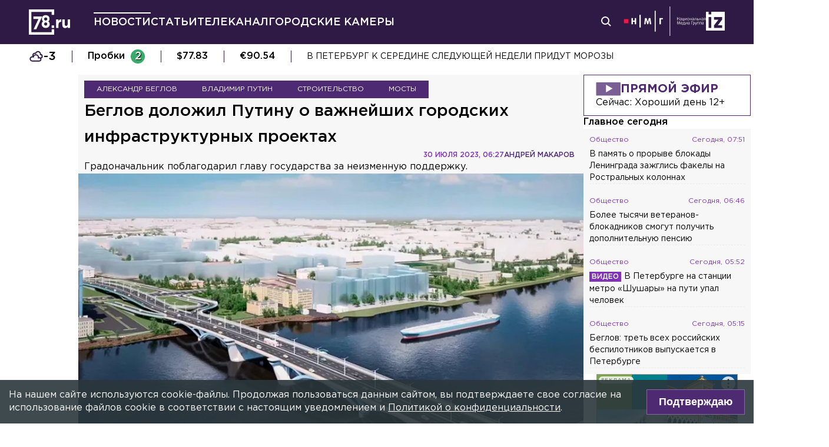

--- FILE ---
content_type: text/html; charset=utf-8
request_url: https://78.ru/news/2023-07-30/beglov-dolozhil-putinu-o-vazhneishih-gorodskih-infrastrukturnih-proektah
body_size: 36991
content:
<!DOCTYPE html><html lang="ru" prefix="og: http://ogp.me/ns# article: http://ogp.me/ns/article# video: http://ogp.me/ns/video# fb: http://ogp.me/ns/fb# ya :http://webmaster.yandex.ru/vocabularies/ ya: https://yandex.ru/support/video/partners/markup.html"><head><meta charSet="utf-8"/><meta name="viewport" content="width=device-width, initial-scale=1"/><meta name="viewport" content="width=device-width"/><script async="" src="https://jsn.24smi.net/smi.js"></script><script async="" type="text/javascript" src="//yastatic.net/pcode/adfox/header-bidding.js"></script><script src="https://yandex.ru/ads/system/context.js" async=""></script><script src="https://tag.digitaltarget.ru/adcm.js" async=""></script><meta name="robots" content="max-image-preview:large"/><link rel="amphtml" href="https://78.ru/amp/news/2023-07-30/beglov-dolozhil-putinu-o-vazhneishih-gorodskih-infrastrukturnih-proektah"/><meta property="og:site_name" content="78.ru"/><title>Беглов доложил Путину о важнейших городских инфраструктурных п...</title><link rel="canonical" href="https://78.ru/news/2023-07-30/beglov-dolozhil-putinu-o-vazhneishih-gorodskih-infrastrukturnih-proektah"/><meta property="og:url" content="https://78.ru/news/2023-07-30/beglov-dolozhil-putinu-o-vazhneishih-gorodskih-infrastrukturnih-proektah" data-deny-helmet-attr="true"/><meta property="og:type" content="article" data-deny-helmet-attr="true"/><meta property="og:title" content="Беглов доложил Путину о важнейших городских инфраструктурных проектах" data-deny-helmet-attr="true"/><meta property="og:description" content="Губернатор Александр Беглов в ходе встречи доложил президенту России Владимиру Путину о реализации важнейших инфраструктурных проектов Петербурга...." data-deny-helmet-attr="true"/><meta property="og:image" content="https://static.78.ru/images/uploads/1690707693708.jpg" data-deny-helmet-attr="true"/><meta property="og:image:secure_url" content="https://static.78.ru/images/uploads/1690707693708.jpg" data-deny-helmet-attr="true"/><meta property="og:site_name" content="78.ru" data-deny-helmet-attr="true"/><meta name="description" content="Губернатор Александр Беглов в ходе встречи доложил президенту России Владимиру Путину о реализации важнейших инфраструктурных проектов Петербурга...." data-deny-helmet-attr="true"/><meta name="next-head-count" content="15"/><link rel="icon" href="https://78.ru/favicon.ico" type="image/x-icon"/><link rel="icon" href="https://78.ru/favicon.png" type="image/png"/><link rel="icon" href="https://78.ru/favicon.svg" type="image/svg+xml"/><link rel="dns-prefetch" href="//bidder.criteo.com"/><link rel="dns-prefetch" href="//static.criteo.net"/><link rel="preload" href="//static.criteo.net/js/ld/publishertag.js" as="script" crossorigin="anonymous"/><link rel="preload" href="/_next/static/css/ef36775695591010.css" as="style"/><link rel="preload" href="/_next/static/css/b2e1322dcac60fea.css" as="style"/><link rel="preload" href="/_next/static/css/6dd6741c76292b56.css" as="style"/><link rel="preload" href="/_next/static/css/5e3ca278164558b6.css" as="style"/><script type="application/ld+json">{"@context":"http://schema.org/","publisher":{"@type":"Organization","name":"Телеканал 78","telephone":"+7(812)332-21-40","email":"info@78.ru","logo":{"@type":"ImageObject","url":"https://78.ru/_next/static/media/logo.65163682.svg","width":51,"height":51},"address":{"@type":"PostalAddress","streetAddress":"Петроградская набережная, дом 18, литера «А»","postalCode":"197046","addressLocality":"Санкт-Петербург, Россия"}},"@type":"NewsArticle","url":"https://78.ru/news/2023-07-30/beglov-dolozhil-putinu-o-vazhneishih-gorodskih-infrastrukturnih-proektah","mainEntityOfPage":{"@type":"WebPage","@id":"https://78.ru/news/2023-07-30/beglov-dolozhil-putinu-o-vazhneishih-gorodskih-infrastrukturnih-proektah"},"about":[{"@type":"Thing","name":"Александр Беглов"},{"@type":"Thing","name":"Владимир Путин"},{"@type":"Thing","name":"Строительство"},{"@type":"Thing","name":"Мосты "}],"name":"Беглов доложил Путину о важнейших городских инфраструктурных проектах","headline":"Беглов доложил Путину о важнейших городских инфраструктурных проектах...","description":"Градоначальник поблагодарил главу государства за неизменную поддержку.","datePublished":"2023-07-30T06:27:11.772Z","dateModified":"2023-07-30T20:54:45.525Z","image":{"@type":"ImageObject","representativeOfPage":"true","url":"https://static.78.ru/images/uploads/1690707693708.jpg"},"author":{"@type":"Person","name":"Андрей Макаров"},"text":"Губернатор Александр Беглов в ходе встречи доложил президенту России Владимиру Путину о реализации важнейших инфраструктурных проектов Петербурга.По словам градоначальника, в конце 2023 года планируется начать строительство первого за сорок лет разводного моста через Неву. Переправа соединит берега между Володарским мостом и мостом Александра Невского. На мосту будет обустроено шесть полос движения, в том числе две выделенные для общественного транспорта. Также по нему пройдёт трамвайная линия.Фото: t.me/a_beglov— В городе ведутся активные работы по сооружению Широтной магистрали скоростного движения, которая соединит КАД с ЗСД. В настоящий момент строится первый этап, — отметили в Смольном.Фото: t.me/a_beglovЧасть проектной документации по очередным двум этапам уже подготовлена и получила положительное заключение Главгосэкспертизы. Строительство будет идти при софинансировании: 50%— из бюджета РФ и 50% — из городского бюджета и от инвестора.В конце беседы Беглов поблагодарил главу государства за неизменную поддержку инфраструктурных проектов Северной столицы.Ранее 78.ru писал о том, что в ходе встречи с Путиным Беглов назвал причины замедления темпов строительства жилья в Петербурге."}</script><script>
							! function () {
								var t = document.createElement("script");
								t.type = "text/javascript", t.async = !0, t.src = "https://vk.com/js/api/openapi.js?160", t.onload =
									function () {
										VK.Retargeting.Init("VK-RTRG-311164-6ceRk"), VK.Retargeting.Hit()
									}, document.head.appendChild(t)
							}();
  						</script><script type="application/ld+json">{"@context":"http://schema.org/","@type":"Organization","name":"78.ru","url":"https://78.ru","sameAs":["https://ok.ru/channel78news","https://vk.com/channel78news","https://rutube.ru/channel/23565732/","https://t.me/good78news","https://twitter.com/good78news"]}</script><script type="application/ld+json">{"@context":"http://schema.org/","@type":"WebSite","url":"https://78.ru","potentialAction":{"@type":"SearchAction","target":"https://78.ru/search?page=1&query={search_term_string}","query-input":"required name=search_term_string"}}</script><script>
						if (false) {
							var adfoxBiddersMap = {
								"adriver": "807287",
								"sape": "2372133",
								"bidvol": "1755591",
								"umg": "3458826",
								"mediasniper": "3458829",
								"gnezdo": "2672658",
								"hybrid": "2979094"
							};
							var adUnits = [
								{
									"code": "adfox_151870572881383384",
									"bids": [
										{"bidder": "adriver", "params": {"placementId": "30:78ru_300x250_mob"}}, 
										{"bidder": "sape", "params": {"placementId": "836048"}},
										{"bidder": "bidvol", "params": {"placementId": "37207"}},
										{"bidder": "umg", "params": {"placementId": "14408"}},
										{"bidder": "mediasniper", "params": {"placementId": "17085"}},
										{"bidder": "gnezdo", "params": {"placementId": "358363"}},
										{"bidder": "hybrid", "params": {"placementId": "6602ab137bc72f23c0325b28"}}
									],
									"sizes": [[300, 250]]
								},
								{
									"code": "adfox_17290684068746336",
									"bids": [
										{"bidder": "gnezdo", "params": {"placementId": "358348"}},     
									],
									"sizes": [[300, 250]]
								}
								];
								var syncPixels = [{
									bidder: "hybrid",
										pixels: [
											"https://www.tns-counter.ru/V13a****idsh_ad/ru/CP1251/tmsec=idsh_mob/",
											"https://www.tns-counter.ru/V13a****idsh_vid/ru/CP1251/tmsec=idsh_78ru-hbrmob/",
											"https://mc.yandex.ru/watch/66716692?page-url=78ru%3Futm_source=mob_hybrid_default%26utm_medium=%26utm_campaign=%26utm_content=%26utm_term=&page-ref="+window.location.href
												]        
											}];
								
								
								
								var userTimeout = 1000;
								window.YaHeaderBiddingSettings = {
									biddersMap: adfoxBiddersMap,
									adUnits: adUnits,
									timeout: userTimeout,
									syncPixels: syncPixels
								};
						} else {
							var adfoxBiddersMap = {
								"adriver": "807287",
								"adfox_adsmart": "1368588",
								"sape": "2372133",
								"umg": "3458826",
								"mediasniper": "3458829",
								"bidvol": "1755591",
								"gnezdo": "2672658",
								"hybrid": "2979094"
							};
							var adUnits = [
								{
								  "code": "adfox_151870571044062955",
								  "bids": [
									   {"bidder": "adriver", "params": {"placementId": "30:78ru_240x400"}}, 
									   {"bidder": "sape", "params": {"placementId": "836046"}},
									   {"bidder": "bidvol", "params": {"placementId": "37205"}},
									   {"bidder": "umg", "params": {"placementId": "14406"}},
									   {"bidder": "mediasniper", "params": {"placementId": "17083"}},
									   {"bidder": "hybrid", "params": {"placementId": "6602ab137bc72f23c0325b2a"}},
									   {"bidder": "adfox_adsmart", "params": {
											  "p1": "cqguy",
											  "p2": "hhrn"
										}}
									],
									"sizes": [[240,400],[300,600]]
								}, 
								{
								  "code": "adfox_151870565018247668",
								  "bids": [
									   {"bidder": "adriver", "params": {"placementId": "30:78ru_970x250_top"}}, 
									   {"bidder": "bidvol", "params": {"placementId": "37203"}},
									   {"bidder": "umg", "params": {"placementId": "14404"}},
									   {"bidder": "mediasniper", "params": {"placementId": "17081"}},
									   {"bidder": "sape", "params": {"placementId": "836044"}},
									   {"bidder": "hybrid", "params": {"placementId": "6602ab147bc72f23c0325b2b"}},
									],
									"sizes": [[970, 250],[728, 250],[728, 90],[990, 90],[990, 250]]
								}, 
								{
								  "code": "adfox_15199039683662276",
								  "bids": [
									   {"bidder": "adriver", "params": {"placementId": "30:78ru_970x250_mid"}}, 
									   {"bidder": "bidvol", "params": {"placementId": "37204"}},
									   {"bidder": "umg", "params": {"placementId": "14405"}},
									   {"bidder": "sape", "params": {"placementId": "836045"}},
									   {"bidder": "mediasniper", "params": {"placementId": "17082"}},
									   {"bidder": "hybrid", "params": {"placementId": "6602ab147bc72f23c0325b2c"}},
									   {"bidder": "adfox_adsmart","params": {
												"pp": "h",
												"ps": "czbl",
												"p2": "ul",
												"puid20": ""
											}},
											
									],
									"sizes": [[970, 250],[728, 250],[728, 90],[990, 90],[990, 250]]
								},
								{
							  "code": "adfox_16189978387917909",
							  "codeType": "combo",
								"bids": [
								  {"bidder": "sape", "params": {"placementId": "836047"}},
								  {"bidder": "gnezdo", "params": {"placementId": "358347"}},
								  {"bidder": "umg", "params": {"placementId": "14407"}},
								  {"bidder": "mediasniper", "params": {"placementId": "17084"}},
								  {"bidder": "bidvol", "params": {"placementId": "37206"}}
								],
							"sizes": [[640,320]]
							  }];
								var syncPixels = [{
									bidder: "hybrid",
										pixels: [
											"https://www.tns-counter.ru/V13a****idsh_ad/ru/CP1251/tmsec=idsh_dis/",
											"https://www.tns-counter.ru/V13a****idsh_vid/ru/CP1251/tmsec=idsh_78ru-hbrdis/",
											"https://mc.yandex.ru/watch/66716692?page-url=78ru%3Futm_source=dis_hybrid_default%26utm_medium=%26utm_campaign=%26utm_content=%26utm_term=&page-ref="+window.location.href
											   ]        
										   }];
								
								
								
								var userTimeout = 2000;
								window.YaHeaderBiddingSettings = {
									biddersMap: adfoxBiddersMap,
									adUnits: adUnits,
									timeout: userTimeout,
									syncPixels: syncPixels
								};
						}	
					</script><script></script><script>var adcm_config ={ id: 7154 };</script><link rel="stylesheet" href="/_next/static/css/ef36775695591010.css" data-n-g=""/><link rel="stylesheet" href="/_next/static/css/b2e1322dcac60fea.css" data-n-p=""/><link rel="stylesheet" href="/_next/static/css/6dd6741c76292b56.css" data-n-p=""/><link rel="stylesheet" href="/_next/static/css/5e3ca278164558b6.css"/><noscript data-n-css=""></noscript><script defer="" noModule="" src="/_next/static/chunks/polyfills-42372ed130431b0a.js"></script><script defer="" src="/_next/static/chunks/879.91850bf1689a1729.js"></script><script src="/_next/static/chunks/webpack-97275f214a12727f.js" defer=""></script><script src="/_next/static/chunks/framework-c7820b02eddf65fa.js" defer=""></script><script src="/_next/static/chunks/main-c9201dc0248fe8ef.js" defer=""></script><script src="/_next/static/chunks/pages/_app-4a8cf0f9a4be6731.js" defer=""></script><script src="/_next/static/chunks/5839-aa0ee89d45d54b42.js" defer=""></script><script src="/_next/static/chunks/585-8d8c1457139410c4.js" defer=""></script><script src="/_next/static/chunks/6917-a708ca23b6967ab7.js" defer=""></script><script src="/_next/static/chunks/2849-7d0f476571d63e38.js" defer=""></script><script src="/_next/static/chunks/9744-99d77d5216815a79.js" defer=""></script><script src="/_next/static/chunks/2649-93997b502f953187.js" defer=""></script><script src="/_next/static/chunks/pages/%5B...args%5D-ff6d4280c011cfb9.js" defer=""></script><script src="/_next/static/CUniIWr_l3-jaW0Alhr-t/_buildManifest.js" defer=""></script><script src="/_next/static/CUniIWr_l3-jaW0Alhr-t/_ssgManifest.js" defer=""></script></head><body><script>(function(m,e,t,r,i,k,a){m[i]=m[i]||function(){(m[i].a=m[i].a||[]).push(arguments)};
							m[i].l=1*new Date();k=e.createElement(t),a=e.getElementsByTagName(t)[0],k.async=1,k.src=r,a.parentNode.insertBefore(k,a)})
						(window, document, "script", "https://mc.yandex.ru/metrika/tag.js", "ym");
					
						ym(45859464, "init", {
							clickmap:true,
							trackLinks:true,
							accurateTrackBounce:true
						});</script><script>
						new Image().src = "//counter.yadro.ru/hit;mic_izvestia?r" +
						escape(document.referrer) + ((typeof (screen) == "undefined") ? "" :
						";s" + screen.width + "*" + screen.height + "*" + (screen.colorDepth ?
						screen.colorDepth : screen.pixelDepth)) + ";u" + escape(document.URL) +
						";" + Math.random();
						</script><script>
							var _tmr = window._tmr || (window._tmr = []);
							_tmr.push({id: "3126642", type: "pageView", start: (new Date()).getTime()});
							(function (d, w, id) {
							  if (d.getElementById(id)) return;
							  var ts = d.createElement("script"); ts.type = "text/javascript"; ts.async = true; ts.id = id;
							  ts.src = "https://top-fwz1.mail.ru/js/code.js";
							  var f = function () {var s = d.getElementsByTagName("script")[0]; s.parentNode.insertBefore(ts, s);};
							  if (w.opera == "[object Opera]") { d.addEventListener("DOMContentLoaded", f, false); } else { f(); }
							})(document, window, "topmailru-code");
  						</script><link rel="preload" as="image" href="/_next/static/media/nmglogo.1f479b7e.svg"/><link rel="preload" as="image" href="/_next/static/media/izlogo.5444f20d.svg"/><div id="__next"><header class="header_mobileContainer__6ANU8"><button class="mobile-menu_anchor__6wWdG header_mobileMenu__x23iX"><svg width="34" height="29" viewBox="0 0 34 29" fill="none" xmlns="http://www.w3.org/2000/svg"><line y1="6.16675" x2="30" y2="6.16675" stroke="white" stroke-width="3"></line><line y1="16.1665" x2="30" y2="16.1665" stroke="white" stroke-width="3"></line><line y1="26.1665" x2="30" y2="26.1665" stroke="white" stroke-width="3"></line><circle cx="24.5" cy="10" r="9.5" fill="#2F1A45"></circle><circle cx="24.1815" cy="9.68151" r="4.18151" stroke="white" stroke-width="2"></circle><path d="M29.8563 16.9606C30.4421 17.5463 31.3919 17.5463 31.9777 16.9606C32.5634 16.3748 32.5634 15.425 31.9777 14.8392L29.8563 16.9606ZM31.9777 14.8392L28.7392 11.6008L26.6179 13.7221L29.8563 16.9606L31.9777 14.8392Z" fill="white"></path></svg></button><div class="mobile-menu_drawer_back__IDSRS" style="display:none"></div><div class="mobile-menu_drawer__FPko1" style="left:-400vw"><nav class="top-navigation mobile-menu_navigation__FM_Io"><ul class="top-navigation__list"><li class="top-drop"><div class="top-navigation__item top-navigation__item_rose"><a class="link_container__aJnAk" href="/">Главная</a></div></li><li class="top-drop"><div class="top-navigation__item top-navigation__item_rose active-item"><a class="link_container__aJnAk" href="/news">Новости</a></div></li><li class="top-drop"><div class="top-navigation__item top-navigation__item_blue"><a class="link_container__aJnAk" href="/articles">Статьи</a></div></li><li class="top-drop"><div class="top-navigation__item top-navigation__item_green"><a class="link_container__aJnAk" href="/tv">Телеканал</a></div><button class="top-navigation-expand"><svg width="14" height="14" viewBox="0 0 24 14" fill="none" xmlns="http://www.w3.org/2000/svg"><path d="M2 2L12 12L22 2" stroke="#C4C4C4" stroke-width="4" stroke-linecap="round" stroke-linejoin="round"></path></svg></button><div class="top-drop sub-menu" style="display:none"><div class="top-drop sub-menu__divider"></div><div class="top-drop sub-menu__items"><a class="link_container__aJnAk" href="/tv/schedule">Телепрограмма</a><a class="link_container__aJnAk" href="/tv/programs">Программы</a><a class="link_container__aJnAk" href="/tv">Прямой эфир</a><a class="link_container__aJnAk" href="/tv/surdo">Программы с сурдопереводом</a></div></div></li><li class="top-drop"><div class="top-navigation__item top-navigation__item_green"><a class="link_container__aJnAk" href="/cams">Городские камеры</a></div></li><li class="top-drop"><div class="top-navigation__item top-navigation__item_green">Проекты</div></li></ul><nav class="footer-links_container__C3gg2"><a class="link_container__aJnAk link_container_black__4YnOm" href="/contacts">Контакты</a><a class="link_container__aJnAk link_container_black__4YnOm" href="/adv">Реклама и спонсорство</a><a class="link_container__aJnAk link_container_black__4YnOm" href="/connect">Как нас смотреть?</a><a class="link_container__aJnAk link_container_black__4YnOm" href="/rules">Правовая информация</a><a class="link_container__aJnAk link_container_black__4YnOm" href="/safety">Охрана труда</a><a target="_blank" href="https://infopovod.iz.ru/?from=tv78">Обратная связь</a></nav></nav><div class="mobile-menu_info__CqZ6W"><div class="mobile-menu_socials___KuGY"><ul><li class="social-block_header__mzlrT">Новости в социальных сетях</li><li class="social-block_icons__SyC6K"><a href="https://vk.com/channel78news"><svg xmlns="http://www.w3.org/2000/svg" viewBox="0 0 25 25" preserveAspectRatio="xMidYMid meet" fill="none" class="container_icons "><g clip-path="url(#a)"><rect width="23" height="23" x="2.005" y="1.169" class="foreground" rx="11.5"></rect><path class="background" stroke-width="0.5" d="M20.573 17.579h-1.67c-.633 0-.829-.503-1.965-1.655-.99-.959-1.428-1.087-1.671-1.087-.342 0-.44.097-.44.568v1.51c0 .406-.129.649-1.2.649a6.518 6.518 0 0 1-5.097-3.042l-.016-.027a13.39 13.39 0 0 1-2.63-5.477l-.017-.09c0-.243.097-.47.568-.47h1.671c.422 0 .584.194.748.648.826 2.387 2.207 4.48 2.775 4.48.211 0 .309-.097.309-.632v-2.469c-.066-1.136-.666-1.233-.666-1.639a.403.403 0 0 1 .422-.39h2.63c.357 0 .486.196.486.617v3.329c0 .356.163.487.26.487.211 0 .39-.13.78-.52.808-.986 1.499-2.115 2.025-3.332l.036-.092a.743.743 0 0 1 .69-.472l.043.001h-.002 1.67c.504 0 .618.259.504.617a21.077 21.077 0 0 1-2.296 3.92l.04-.057c-.178.292-.243.422 0 .748.178.243.763.746 1.152 1.2a7.253 7.253 0 0 1 1.393 1.923l.02.042c.162.47-.082.713-.553.713l.002-.001Zm-3.537-16.41H9.975c-6.444 0-7.97 1.525-7.97 7.97v7.06c0 6.445 1.526 7.97 7.97 7.97h7.06c6.445 0 7.97-1.525 7.97-7.97V9.14c0-6.445-1.542-7.97-7.97-7.97Z"></path></g><defs><clipPath id="a"><path class="foreground" d="M.833 0h25v25h-25z"></path></clipPath></defs></svg></a><a href="https://t.me/good78news"><svg xmlns="http://www.w3.org/2000/svg" viewBox="0 0 25 25" preserveAspectRatio="xMidYMid meet" fill="none" class="container_icons "><g clip-path="url(#a)"><path class="background" d="M12.5 0C5.596 0 0 5.596 0 12.5S5.596 25 12.5 25 25 19.404 25 12.5 19.404 0 12.5 0Z"></path><path class="foreground" d="M18.582 7.19 16.35 18.448s-.313.78-1.171.406l-5.152-3.95-1.874-.905L5 12.936s-.483-.172-.53-.547c-.047-.374.546-.577.546-.577l12.537-4.918s1.03-.453 1.03.297Z"></path><path fill="#D2E5F1" d="M9.63 18.32s-.15-.013-.337-.607c-.187-.593-1.14-3.716-1.14-3.716l7.572-4.808s.437-.266.422 0c0 0 .078.047-.156.265-.235.219-5.949 5.355-5.949 5.355"></path><path fill="#B5CFE4" d="m12.002 16.418-2.038 1.858s-.16.12-.333.045l.39-3.452"></path></g><defs><clipPath id="a"><path fill="#fff" d="M0 0h25v25H0z"></path></clipPath></defs></svg></a><a href="https://dzen.ru/id/5a0d4fd2581669840fa11b45"><svg xmlns="http://www.w3.org/2000/svg" viewBox="0 0 25 25" preserveAspectRatio="xMidYMid meet" fill="none" class="container_icons "><g clip-path="url(#a)"><path d="M12.431 24.854h0.099c4.936 0 7.8 -0.497 9.83 -2.467 2.069 -2.09 2.547 -4.974 2.547 -9.89v-0.139c0 -4.915 -0.478 -7.78 -2.547 -9.89C20.332 0.497 17.446 0 12.532 0h-0.099C7.497 0 4.631 0.497 2.601 2.467 0.532 4.557 0.055 7.442 0.055 12.357v0.139c0 4.915 0.478 7.78 2.547 9.89 2.01 1.97 4.896 2.467 9.83 2.467" class="background"></path><path d="M21.948 12.238c0 -0.095 -0.077 -0.173 -0.172 -0.178 -3.397 -0.129 -5.464 -0.562 -6.911 -2.008 -1.449 -1.449 -1.881 -3.518 -2.01 -6.922 -0.003 -0.095 -0.081 -0.172 -0.178 -0.172H12.283c-0.095 0 -0.173 0.077 -0.178 0.172 -0.129 3.403 -0.56 5.473 -2.01 6.922 -1.448 1.448 -3.514 1.88 -6.911 2.008 -0.095 0.003 -0.172 0.081 -0.172 0.178v0.396c0 0.095 0.077 0.173 0.172 0.178 3.397 0.129 5.464 0.562 6.911 2.008S11.973 18.33 12.104 21.72c0.003 0.095 0.081 0.172 0.178 0.172h0.398c0.095 0 0.173 -0.077 0.178 -0.172 0.13 -3.391 0.562 -5.454 2.008 -6.9 1.448 -1.448 3.514 -1.88 6.911 -2.008 0.095 -0.003 0.172 -0.081 0.172 -0.178V12.238z" class="foreground"></path></g><defs><clipPath id="a"><path fill="#fff" d="M0.055 0h24.858v24.858H0.055z"></path></clipPath></defs></svg></a></li></ul><ul><li class="social-block_header__mzlrT">Телеканал в социальных сетях</li><li class="social-block_icons__SyC6K"><a href="https://vk.com/78promo"><svg xmlns="http://www.w3.org/2000/svg" viewBox="0 0 25 25" preserveAspectRatio="xMidYMid meet" fill="none" class="container_icons "><g clip-path="url(#a)"><rect width="23" height="23" x="2.005" y="1.169" class="foreground" rx="11.5"></rect><path class="background" stroke-width="0.5" d="M20.573 17.579h-1.67c-.633 0-.829-.503-1.965-1.655-.99-.959-1.428-1.087-1.671-1.087-.342 0-.44.097-.44.568v1.51c0 .406-.129.649-1.2.649a6.518 6.518 0 0 1-5.097-3.042l-.016-.027a13.39 13.39 0 0 1-2.63-5.477l-.017-.09c0-.243.097-.47.568-.47h1.671c.422 0 .584.194.748.648.826 2.387 2.207 4.48 2.775 4.48.211 0 .309-.097.309-.632v-2.469c-.066-1.136-.666-1.233-.666-1.639a.403.403 0 0 1 .422-.39h2.63c.357 0 .486.196.486.617v3.329c0 .356.163.487.26.487.211 0 .39-.13.78-.52.808-.986 1.499-2.115 2.025-3.332l.036-.092a.743.743 0 0 1 .69-.472l.043.001h-.002 1.67c.504 0 .618.259.504.617a21.077 21.077 0 0 1-2.296 3.92l.04-.057c-.178.292-.243.422 0 .748.178.243.763.746 1.152 1.2a7.253 7.253 0 0 1 1.393 1.923l.02.042c.162.47-.082.713-.553.713l.002-.001Zm-3.537-16.41H9.975c-6.444 0-7.97 1.525-7.97 7.97v7.06c0 6.445 1.526 7.97 7.97 7.97h7.06c6.445 0 7.97-1.525 7.97-7.97V9.14c0-6.445-1.542-7.97-7.97-7.97Z"></path></g><defs><clipPath id="a"><path class="foreground" d="M.833 0h25v25h-25z"></path></clipPath></defs></svg></a><a href="https://rutube.ru/channel/23565732/"><svg xmlns="http://www.w3.org/2000/svg" viewBox="0 0 25 25" preserveAspectRatio="xMidYMid meet" fill="none" class="container_icons "><g clip-path="url(#a)"><mask id="b" width="26" height="25" x="0" y="0" maskUnits="userSpaceOnUse" style="mask-type:luminance"><path class="background" d="M19.26 0H6.74A5.892 5.892 0 0 0 .846 5.892v12.521a5.892 5.892 0 0 0 5.892 5.893H19.26a5.892 5.892 0 0 0 5.893-5.893V5.893A5.892 5.892 0 0 0 19.26 0Z"></path></mask><g mask="url(#b)"><path class="background" d="M25.153 0H.847v24.306h24.306V0Z"></path><path fill="#ED143B" d="M25.153 12.153c6.712 0 12.153-5.441 12.153-12.153 0-6.712-5.441-12.153-12.153-12.153C18.44-12.153 13-6.712 13 0c0 6.712 5.441 12.153 12.153 12.153Z"></path><path class="foreground" d="M15.86 11.598H8.68V8.756h7.18c.42 0 .712.073.858.201.147.128.237.365.237.71v1.02c0 .365-.09.602-.237.73-.146.127-.438.182-.857.182v-.001Zm.493-5.52H5.635v12.151H8.68v-3.953h5.612l2.663 3.953h3.41l-2.936-3.972c1.083-.16 1.569-.492 1.97-1.039.4-.546.602-1.42.602-2.587V9.72c0-.692-.074-1.239-.202-1.658a2.763 2.763 0 0 0-.656-1.11 2.967 2.967 0 0 0-1.13-.675c-.439-.128-.986-.2-1.66-.2Z"></path></g></g><defs><clipPath id="a"><path fill="#fff" d="M.5 0h25v24.306H.5z"></path></clipPath></defs></svg></a><a href="https://dzen.ru/78ru"><svg xmlns="http://www.w3.org/2000/svg" viewBox="0 0 25 25" preserveAspectRatio="xMidYMid meet" fill="none" class="container_icons "><g clip-path="url(#a)"><path d="M12.431 24.854h0.099c4.936 0 7.8 -0.497 9.83 -2.467 2.069 -2.09 2.547 -4.974 2.547 -9.89v-0.139c0 -4.915 -0.478 -7.78 -2.547 -9.89C20.332 0.497 17.446 0 12.532 0h-0.099C7.497 0 4.631 0.497 2.601 2.467 0.532 4.557 0.055 7.442 0.055 12.357v0.139c0 4.915 0.478 7.78 2.547 9.89 2.01 1.97 4.896 2.467 9.83 2.467" class="background"></path><path d="M21.948 12.238c0 -0.095 -0.077 -0.173 -0.172 -0.178 -3.397 -0.129 -5.464 -0.562 -6.911 -2.008 -1.449 -1.449 -1.881 -3.518 -2.01 -6.922 -0.003 -0.095 -0.081 -0.172 -0.178 -0.172H12.283c-0.095 0 -0.173 0.077 -0.178 0.172 -0.129 3.403 -0.56 5.473 -2.01 6.922 -1.448 1.448 -3.514 1.88 -6.911 2.008 -0.095 0.003 -0.172 0.081 -0.172 0.178v0.396c0 0.095 0.077 0.173 0.172 0.178 3.397 0.129 5.464 0.562 6.911 2.008S11.973 18.33 12.104 21.72c0.003 0.095 0.081 0.172 0.178 0.172h0.398c0.095 0 0.173 -0.077 0.178 -0.172 0.13 -3.391 0.562 -5.454 2.008 -6.9 1.448 -1.448 3.514 -1.88 6.911 -2.008 0.095 -0.003 0.172 -0.081 0.172 -0.178V12.238z" class="foreground"></path></g><defs><clipPath id="a"><path fill="#fff" d="M0.055 0h24.858v24.858H0.055z"></path></clipPath></defs></svg></a></li></ul></div><div class="copyright_container__YetCE mobile-menu_copyright__jliUp"><span>Авторское право на систему визуализации содержимого сайта 78.ru, а также на исходные данные, включая тексты, фотографии, аудио и видеоматериалы, графические изображения, иные произведения и товарные знаки принадлежит ООО «ТВ КУПОЛ». Указанная информация охраняется в соответствии с законодательством РФ и международными соглашениями.</span><span>При использовании материалов сайта 78.ru просьба ссылаться на сетевое издание 78.ru, используя гиперссылку, частичное цитирование возможно только при условии гиперссылки на 78.ru</span><span>Ответственность за содержание любых рекламных материалов, размещенных на сайте 78.ru, несет рекламодатель.</span><span>Новости, аналитика, прогнозы и другие материалы, представленные на данном сайте, не являются офертой или рекомендацией к покупке или продаже каких-либо активов.</span><span>Свидетельство о регистрации СМИ Эл № ФС77-71293 выдано Роскомнадзором 17.10.2017</span><span>Все права защищены © ООО «ТВ КУПОЛ» <!-- -->2026<!-- --> г.</span><span>На 78.ru применяются рекомендательные технологии (информационные технологии предоставления информации на основе сбора, систематизации и анализа сведений, относящихся к предпочтениям пользователей сети «Интернет», находящихся на территории Российской Федерации). <a href="/recrules">Подробнее</a></span></div></div></div><a class="header_logo__Yr3dL" href="/"><svg xmlns="http://www.w3.org/2000/svg" xml:space="preserve" viewBox="0 0 841.89 516.68"><path fill="currentColor" d="M466.88 326.35h49.79v51.51h-49.79v-51.51zm89.44-121.04h48.93v34.77c9.98-23.82 26.08-39.27 55.05-37.99v51.19h-2.58c-32.51 0-52.47 19.64-52.47 60.84v63.74h-48.93V205.31zm127.51 111.71v-111.7h48.93v96.25c0 23.18 10.94 35.09 29.62 35.09s30.58-11.91 30.58-35.09v-96.25h48.93v172.55h-48.93V353.4c-11.27 14.49-25.75 27.69-50.54 27.69-37.02-.01-58.59-24.48-58.59-64.07zm-286.45-72.59c15.17-12.11 24.83-28.51 24.83-54.67 0-41.15-31.04-72.57-77.91-72.57s-77.91 31.8-77.91 71.82c0 26.86 9.65 43.31 24.83 55.42-17.6 12.72-28.97 30.06-28.97 59.45 0 41.41 32.69 74.31 82.05 74.31s82.05-32.51 82.05-75.08c0-28.63-11.38-45.96-28.97-58.68zm-53.08 85.75c-19.95 0-31.67-14.36-31.67-31.37 0-18.52 12.35-32.51 31.67-32.51s31.67 13.61 31.67 32.89c0 16.25-11.72 30.99-31.67 30.99zm0-102.27c-19.32 0-31.67-13.84-31.67-32.17 0-16.84 11.72-31.05 31.67-31.05 19.95 0 31.67 14.59 31.67 30.67 0 19.08-12.36 32.55-31.67 32.55zM92.01 144.52v49.75H196.2L97.07 406.36h55.1l119.2-261.84H92.01zm374.67 322.16H50V50h416.68v59.98h49.99V0H0v516.68h516.67V406.32h-49.99v60.36z"></path></svg></a><a class="header_air__Zx0Ds" href="/tv">Прямой эфир</a></header><header class="header_container__ZsU2m"><div class="header_inner__nF8z4"><a class="header_logo__Yr3dL" href="/"><svg xmlns="http://www.w3.org/2000/svg" xml:space="preserve" viewBox="0 0 841.89 516.68"><path fill="currentColor" d="M466.88 326.35h49.79v51.51h-49.79v-51.51zm89.44-121.04h48.93v34.77c9.98-23.82 26.08-39.27 55.05-37.99v51.19h-2.58c-32.51 0-52.47 19.64-52.47 60.84v63.74h-48.93V205.31zm127.51 111.71v-111.7h48.93v96.25c0 23.18 10.94 35.09 29.62 35.09s30.58-11.91 30.58-35.09v-96.25h48.93v172.55h-48.93V353.4c-11.27 14.49-25.75 27.69-50.54 27.69-37.02-.01-58.59-24.48-58.59-64.07zm-286.45-72.59c15.17-12.11 24.83-28.51 24.83-54.67 0-41.15-31.04-72.57-77.91-72.57s-77.91 31.8-77.91 71.82c0 26.86 9.65 43.31 24.83 55.42-17.6 12.72-28.97 30.06-28.97 59.45 0 41.41 32.69 74.31 82.05 74.31s82.05-32.51 82.05-75.08c0-28.63-11.38-45.96-28.97-58.68zm-53.08 85.75c-19.95 0-31.67-14.36-31.67-31.37 0-18.52 12.35-32.51 31.67-32.51s31.67 13.61 31.67 32.89c0 16.25-11.72 30.99-31.67 30.99zm0-102.27c-19.32 0-31.67-13.84-31.67-32.17 0-16.84 11.72-31.05 31.67-31.05 19.95 0 31.67 14.59 31.67 30.67 0 19.08-12.36 32.55-31.67 32.55zM92.01 144.52v49.75H196.2L97.07 406.36h55.1l119.2-261.84H92.01zm374.67 322.16H50V50h416.68v59.98h49.99V0H0v516.68h516.67V406.32h-49.99v60.36z"></path></svg></a><nav class="top-navigation"><ul class="top-navigation__list"><li class="top-drop"><div class="top-navigation__item top-navigation__item_rose active-item"><a class="link_container__aJnAk" href="/news">Новости</a></div></li><li class="top-drop"><div class="top-navigation__item top-navigation__item_blue"><a class="link_container__aJnAk" href="/articles">Статьи</a></div></li><li class="top-drop"><div class="top-navigation__item top-navigation__item_green"><a class="link_container__aJnAk" href="/tv">Телеканал</a></div><button class="top-navigation-expand"><svg width="14" height="14" viewBox="0 0 24 14" fill="none" xmlns="http://www.w3.org/2000/svg"><path d="M2 2L12 12L22 2" stroke="#C4C4C4" stroke-width="4" stroke-linecap="round" stroke-linejoin="round"></path></svg></button><div class="top-drop sub-menu" style="display:none"><div class="top-drop sub-menu__divider"></div><div class="top-drop sub-menu__items"><a class="link_container__aJnAk" href="/tv/schedule">Телепрограмма</a><a class="link_container__aJnAk" href="/tv/programs">Программы</a><a class="link_container__aJnAk" href="/tv">Прямой эфир</a><a class="link_container__aJnAk" href="/tv/surdo">Программы с сурдопереводом</a></div></div></li><li class="top-drop"><div class="top-navigation__item top-navigation__item_green"><a class="link_container__aJnAk" href="/cams">Городские камеры</a></div></li><li class="top-drop"><div class="top-navigation__item top-navigation__item_green">Проекты</div></li></ul></nav><form class="search_container__n54Ty" action="/search"><input type="hidden" name="page" value="1"/><fieldset><button type="button" class="search_submit__8CyvH"><svg xmlns="http://www.w3.org/2000/svg" width="17" height="17"><g fill="none" fill-rule="evenodd"><path d="M-3-3h23v23H-3z"></path><path fill="currentColor" fill-rule="nonzero" d="M7 14A7 7 0 1 1 7 0a7 7 0 0 1 0 14Zm0-2A5 5 0 1 0 7 2a5 5 0 0 0 0 10Z"></path><path fill="currentColor" d="m12.586 11.172 4.242 4.242-1.414 1.414-4.242-4.242z"></path></g></svg></button></fieldset></form><div class="header_partners__yK6vp"><a href="https://nmg.ru" rel="noreferrer" target="_blank"><img src="/_next/static/media/nmglogo.1f479b7e.svg" alt=""/></a><a href="//iz.ru" target="_blank" rel="noreferrer"><img src="/_next/static/media/izlogo.5444f20d.svg" alt="Информационный портал IZ.RU" title="Информационный портал IZ.RU"/></a></div></div></header><div class="banner_container__eBDD2"><div class="adriver_container__k_PxW top-banner__inner"></div></div><div class="banner_container__eBDD2"><div class="adriver_container__k_PxW top_mob-banner__inner"></div></div><!--$--><div class="widgets_container__AOQ2J"><div class="widgets_widgets_box__YlUKz"><div class="weather_container__qcLXz"><div class="weather_icon__zq8cg"><svg xmlns="http://www.w3.org/2000/svg" viewBox="0 0 32 32" icontype="04d"><path d="M7.57 25.19C5.05 25.19 3 23.15 3 20.62s2.04-4.57 4.57-4.57c.79 0 1.53.2 2.17.55a5.622 5.622 0 0 1 11.18.85c0 .43-.05.85-.14 1.26a3.508 3.508 0 0 1 5.41 2.95c0 1.94-1.57 3.51-3.51 3.51H7.57Z"></path><path d="M9.17 15.06a4.569 4.569 0 0 1 4.02-6.74c.57 0 1.11.1 1.61.29a5.267 5.267 0 0 1 10.22 2.52h.11a3.862 3.862 0 0 1 .35 7.71"></path></svg></div><div> <!-- -->-3</div></div><div class="widgets_splitter__eaFil"></div><div class="jams_container__0f8Dg"><div>Пробки</div><div class="jams_points__vtO_n" style="background:#39aa6a">2</div></div><div class="widgets_splitter__eaFil"></div><div class="rates_item__fc3by"><span>$</span>77.83</div><div class="widgets_splitter__eaFil"></div><div class="rates_item__fc3by"><span>€</span>90.54</div><div class="widgets_splitter__eaFil"></div><!--$--><div class="infostring_container__d710_"><a class="link_container__aJnAk link_container_black__4YnOm infostring_item__VEJwf infostring_active__Z9WRf" href="/news/2026-01-18/v-peterburg-k-seredine-sleduyushei-nedeli-pridut-morozi">В ПЕТЕРБУРГ К СЕРЕДИНЕ СЛЕДУЮЩЕЙ НЕДЕЛИ ПРИДУТ МОРОЗЫ</a></div><!--/$--></div></div><!--/$--><!--$--><div class="layout_container__ZJxo9"><div class="main_block"><div class="layout_body__wzGaG"><div><div class="box_container__6yk3Z box_filled___VujL box_vertical__pNXAk box_container__6yk3Z" data-orientation="vertical"><div class="badge-container"><a class="badge_container__cUfLE" href="/topic/aleksandr-beglov">АЛЕКСАНДР БЕГЛОВ</a><a class="badge_container__cUfLE" href="/topic/vladimir-putin">ВЛАДИМИР ПУТИН</a><a class="badge_container__cUfLE" href="/topic/stroitelstvo">СТРОИТЕЛЬСТВО</a><a class="badge_container__cUfLE" href="/topic/mosti">МОСТЫ </a></div><h1 title="Беглов доложил Путину о важнейших городских инфраструктурных проектах" class="heading headingH1 heading_container__rDcfh heading_h1__CXcoi">Беглов доложил Путину о важнейших городских инфраструктурных проектах</h1><div class="date-category-heading date-category-heading_container__xepT_ date-category-heading_reverse__m__c5"><div class="date-category-heading_category__2wlLp">Андрей Макаров</div><div class="date-category-heading_date___0XSc"><span class="author-and-date_containerDate__EJTrp">30 июля 2023, 09:27</span></div></div><div class="text_container___ManF text_middle__72yGQ publication-lead">Градоначальник поблагодарил главу государства за неизменную поддержку.</div><div style="margin-right:-10px;margin-left:-10px"><div class="image_viewImg__GvYRT"><img class="" loading="lazy" decoding="async" alt="" src="https://static.78.ru/images/uploads/1690707693708.jpg" srcSet="https://static.78.ru/images/uploads/1690707693708.jpg?width=375 375w, https://static.78.ru/images/uploads/1690707693708.jpg?width=750 750w, https://static.78.ru/images/uploads/1690707693708.jpg?width=800 800w, https://static.78.ru/images/uploads/1690707693708.jpg?width=1600 1700w" width="100%" height="100%" sizes="(min-width: 1200px) 800px, (max-width: 575px) 375px, 750px"/></div><figcaption class="publication-head_preview_caption__KCf16">Фото: t.me/a_beglov</figcaption></div></div><div class="inline-content_container__EhesP"><div class="publication__body"><p class="md-block-unstyled">Губернатор Александр Беглов в ходе встречи доложил президенту России Владимиру Путину о реализации важнейших инфраструктурных проектов Петербурга.</p><p class="md-block-unstyled">По словам градоначальника, в конце 2023 года планируется начать строительство первого за сорок лет разводного моста через Неву. Переправа соединит берега между Володарским мостом и мостом Александра Невского. На мосту будет обустроено шесть полос движения, в том числе две выделенные для общественного транспорта. Также по нему пройдёт трамвайная линия.</p><figure class="md-block-image md-block-image-has-caption"><img src="https://static.78.ru/images/uploads/1690706247419.jpg" alt="Фото: t.me/a_beglov" /><figcaption class="md-block-image-caption">Фото: t.me/a_beglov</figcaption></figure><blockquote class="md-block-blockquote">— В городе ведутся активные работы по сооружению Широтной магистрали скоростного движения, которая соединит КАД с ЗСД. В настоящий момент строится первый этап, — отметили в Смольном.</blockquote><figure class="md-block-image md-block-image-has-caption"><img src="https://static.78.ru/images/uploads/1690707713521.jpg" alt="Фото: t.me/a_beglov" /><figcaption class="md-block-image-caption">Фото: t.me/a_beglov</figcaption></figure><p class="md-block-unstyled">Часть проектной документации по очередным двум этапам уже подготовлена и получила положительное заключение Главгосэкспертизы. Строительство будет идти при софинансировании: 50%— из бюджета РФ и 50% — из городского бюджета и от инвестора.</p><p class="md-block-unstyled">В конце беседы Беглов поблагодарил главу государства за неизменную поддержку инфраструктурных проектов Северной столицы.</p><p class="md-block-unstyled">Ранее 78.ru писал о том, что в ходе встречи с Путиным <a class="md-inline-link" href="https://78.ru/news/2023-07-30/beglov-nazval-prichini-zamedleniya-tempov-stroitelstva-zhilya-v-peterburge">Беглов назвал причины замедления темпов строительства жилья</a> в Петербурге.</p></div></div><div class="sharing-row_container__VWbyp"><a target="_blank" rel="noopener nofollow noreferrer" href="https://infopovod.iz.ru/?from=tv78"><div class="infopovod_info___VJwy"><div class="infopovod_info__img__PjFds"><div class="infopovod_info__img__open___B6US"></div><div class="infopovod_info__img__closed__YjlZU"></div></div><div class="infopovod_info__text__mpIFL"><strong>Есть новость?</strong> Присылайте нам!</div></div></a><div class="share_container__VrvmK"><div id="ya-share-news-WNsZTo2NGM" data-curtain="true" data-limit="6" data-use-links="true" data-shape="normal" data-copy="extraItem" data-url="https://78.ru/news/2023-07-30/beglov-dolozhil-putinu-o-vazhneishih-gorodskih-infrastrukturnih-proektah" data-services="telegram,whatsapp,vkontakte,odnoklassniki,twitter,messenger"></div></div></div></div><div class="related-block_container___u7jy"><div class="heading headingH2 related-block_header__PJEas heading_container__rDcfh heading_h2__Mjjhi" title="Будет интересно">Будет интересно</div><div class="swiper"><div class="swiper-wrapper"><div class="swiper-slide"><a class="link_container__aJnAk link_container_black__4YnOm flex" href="/articles/2025-07-03/slovil-zvezdu-perezhil-smert-otkazalsya-ot-botoksa-sudba-denisa-rozhkova-posle-gluharya"><div class="box_container__6yk3Z box_filled___VujL box_vertical__pNXAk box_container__6yk3Z related-block_block__RkY3Z" data-orientation="vertical"><div class="react-aspect-ratio-placeholder" style="--aspect-ratio:(16/9)"><div class="image_viewImg__GvYRT"><img class="scale-on-hover" loading="lazy" decoding="async" alt="" src="https://static.78.ru/images/uploads/media/2025/7/3/1751542444899.jpg" srcSet="https://static.78.ru/images/uploads/media/2025/7/3/1751542444899.jpg?width=375 375w, https://static.78.ru/images/uploads/media/2025/7/3/1751542444899.jpg?width=750 750w, https://static.78.ru/images/uploads/media/2025/7/3/1751542444899.jpg?width=800 800w, https://static.78.ru/images/uploads/media/2025/7/3/1751542444899.jpg?width=1600 1700w" width="100%" height="100%" sizes="(min-width: 1200px) 800px, (max-width: 575px) 375px, 750px"/></div></div><div class="text_container___ManF text_subHeader__EVRJ_ related-block_caption__BN5HW">Словил звезду, пережил смерть, отказался от ботокса: судьба Дениса Рожкова после «Глухаря»</div></div></a></div><div class="swiper-slide"><a class="link_container__aJnAk link_container_black__4YnOm flex" href="/articles/2025-07-07/zhanna-aguzarova-biografiya-lichnaya-zhizn-karera-poslednie-novosti-gde-seichas"><div class="box_container__6yk3Z box_filled___VujL box_vertical__pNXAk box_container__6yk3Z related-block_block__RkY3Z" data-orientation="vertical"><div class="react-aspect-ratio-placeholder" style="--aspect-ratio:(16/9)"><div class="image_viewImg__GvYRT"><img class="scale-on-hover" loading="lazy" decoding="async" alt="" src="https://static.78.ru/images/uploads/media/2025/7/7/1751906422395.jpg" srcSet="https://static.78.ru/images/uploads/media/2025/7/7/1751906422395.jpg?width=375 375w, https://static.78.ru/images/uploads/media/2025/7/7/1751906422395.jpg?width=750 750w, https://static.78.ru/images/uploads/media/2025/7/7/1751906422395.jpg?width=800 800w, https://static.78.ru/images/uploads/media/2025/7/7/1751906422395.jpg?width=1600 1700w" width="100%" height="100%" sizes="(min-width: 1200px) 800px, (max-width: 575px) 375px, 750px"/></div></div><div class="text_container___ManF text_subHeader__EVRJ_ related-block_caption__BN5HW">Затворничество, долги и брошенная мать: что скрывается за образом Жанны Агузаровой</div></div></a></div><div class="swiper-slide"><a class="link_container__aJnAk link_container_black__4YnOm flex" href="/articles/2025-07-03/aleksei-serebryakov-biografiya-lichnaya-zhizn-karera-poslednie-novosti-gde-seichas"><div class="box_container__6yk3Z box_filled___VujL box_vertical__pNXAk box_container__6yk3Z related-block_block__RkY3Z" data-orientation="vertical"><div class="react-aspect-ratio-placeholder" style="--aspect-ratio:(16/9)"><div class="image_viewImg__GvYRT"><img class="scale-on-hover" loading="lazy" decoding="async" alt="" src="/_next/static/media/stub.510d5361.png" srcSet="/_next/static/media/stub.510d5361.png?width=375 375w, /_next/static/media/stub.510d5361.png?width=750 750w, /_next/static/media/stub.510d5361.png?width=800 800w, /_next/static/media/stub.510d5361.png?width=1600 1700w" width="100%" height="100%" sizes="(min-width: 1200px) 800px, (max-width: 575px) 375px, 750px"/></div></div><div class="text_container___ManF text_subHeader__EVRJ_ related-block_caption__BN5HW">Разрушил брак, взял больного ребёнка из детдома, сбежал в Канаду: боль Алексея Серебрякова</div></div></a></div><div class="swiper-slide"><a class="link_container__aJnAk link_container_black__4YnOm flex" href="/articles/2025-07-04/frunzik-mkrtchyan-biografiya-lichnaya-zhizn-luchshie-roli-bolezn-zheni-smert-detei"><div class="box_container__6yk3Z box_filled___VujL box_vertical__pNXAk box_container__6yk3Z related-block_block__RkY3Z" data-orientation="vertical"><div class="react-aspect-ratio-placeholder" style="--aspect-ratio:(16/9)"><div class="image_viewImg__GvYRT"><img class="scale-on-hover" loading="lazy" decoding="async" alt="" src="https://static.78.ru/images/uploads/media/2025/7/4/1751641693011.jpg" srcSet="https://static.78.ru/images/uploads/media/2025/7/4/1751641693011.jpg?width=375 375w, https://static.78.ru/images/uploads/media/2025/7/4/1751641693011.jpg?width=750 750w, https://static.78.ru/images/uploads/media/2025/7/4/1751641693011.jpg?width=800 800w, https://static.78.ru/images/uploads/media/2025/7/4/1751641693011.jpg?width=1600 1700w" width="100%" height="100%" sizes="(min-width: 1200px) 800px, (max-width: 575px) 375px, 750px"/></div></div><div class="text_container___ManF text_subHeader__EVRJ_ related-block_caption__BN5HW">Жена и сын сошли с ума, а дочь сгорела от рака: трагедия звезды «Мимино» Фрунзика Мкртчяна</div></div></a></div><div class="swiper-slide"><a class="link_container__aJnAk link_container_black__4YnOm flex" href="/articles/2025-07-06/gadanie-po-rodinkam-kak-opoznat-opasnie-i-pochemu-ne-nado-udalyat-ih-narodnimi-metodami"><div class="box_container__6yk3Z box_filled___VujL box_vertical__pNXAk box_container__6yk3Z related-block_block__RkY3Z" data-orientation="vertical"><div class="react-aspect-ratio-placeholder" style="--aspect-ratio:(16/9)"><div class="image_viewImg__GvYRT"><img class="scale-on-hover" loading="lazy" decoding="async" alt="" src="https://static.78.ru/images/uploads/media/2025/7/6/1751811241320.jpg" srcSet="https://static.78.ru/images/uploads/media/2025/7/6/1751811241320.jpg?width=375 375w, https://static.78.ru/images/uploads/media/2025/7/6/1751811241320.jpg?width=750 750w, https://static.78.ru/images/uploads/media/2025/7/6/1751811241320.jpg?width=800 800w, https://static.78.ru/images/uploads/media/2025/7/6/1751811241320.jpg?width=1600 1700w" width="100%" height="100%" sizes="(min-width: 1200px) 800px, (max-width: 575px) 375px, 750px"/></div></div><div class="text_container___ManF text_subHeader__EVRJ_ related-block_caption__BN5HW">Гадание по родинкам: как опознать опасные и почему не надо удалять их народными методами</div></div></a></div></div><div class="swiper-pagination"></div></div></div></div><div class="sidebar_container__NO1im"><a class="link_container__aJnAk link_container_black__4YnOm live_container__pA08K" href="/tv"><span class="live_heading__YGn4d"><svg xmlns="http://www.w3.org/2000/svg" width="42" height="23" fill="none"><g opacity="0.75"><rect width="41.498" height="22.5" x="0.484" fill="#4E2A72" rx="1"></rect><path fill="#fff" d="m28.484 10.5-11.25 6.495V4.005l11.25 6.495Z"></path></g></svg>Прямой эфир</span><div class="live_info__Oc7Yf">Сейчас: <!-- -->Хороший день 12+</div></a><div class="list_container__cM43q sidebar-list_container__yGVDm"><div class="heading headingH3 heading_container__rDcfh heading_h3__86ZW_" title="Главное сегодня">Главное сегодня</div><ul class="sidebar-list_items__a_T4m"><li class="list_item__3kiOu sidebar-list_item__uwWCD"><a class="link_container__aJnAk link_container_black__4YnOm" href="/news/2026-01-18/v-pamyat-o-prorive-blokadi-leningrada-zazhglis-fakeli-na-rostralnih-kolonnah"><div class="short-info_container__ytJX3 short-info_small__jcNel short-info_container__ytJX3"><div>Общество</div><div>Сегодня, 10:51</div></div><div class="text_container___ManF text_default__V45R3">В память о прорыве блокады Ленинграда зажглись факелы на Ростральных колоннах</div></a><div class="delimiter_container__G_fgp list_delimiter__GTiuN"></div></li><li class="list_item__3kiOu sidebar-list_item__uwWCD"><a class="link_container__aJnAk link_container_black__4YnOm" href="/news/2026-01-18/bolee-tisyachi-veteranovblokadnikov-smogut-poluchit-dopolnitelnuyu-pensiyu"><div class="short-info_container__ytJX3 short-info_small__jcNel short-info_container__ytJX3"><div>Общество</div><div>Сегодня, 09:46</div></div><div class="text_container___ManF text_default__V45R3">Более тысячи ветеранов-блокадников смогут получить дополнительную пенсию</div></a><div class="delimiter_container__G_fgp list_delimiter__GTiuN"></div></li><li class="list_item__3kiOu sidebar-list_item__uwWCD"><a class="link_container__aJnAk link_container_black__4YnOm" href="/news/2026-01-18/v-peterburge-na-stancii-metro-shushari-na-puti-upal-chelovek"><div class="short-info_container__ytJX3 short-info_small__jcNel short-info_container__ytJX3"><div>Общество</div><div>Сегодня, 08:52</div></div><div class="text_container___ManF text_default__V45R3"><span class="sidebar-list_with_video__ZjxI_"></span>В Петербурге на станции метро «Шушары» на пути упал человек</div></a><div class="delimiter_container__G_fgp list_delimiter__GTiuN"></div></li><li class="list_item__3kiOu sidebar-list_item__uwWCD"><a class="link_container__aJnAk link_container_black__4YnOm" href="/news/2026-01-18/beglov-tret-vseh-rossiiskih-bespilotnikov-vipuskaetsya-v-peterburge"><div class="short-info_container__ytJX3 short-info_small__jcNel short-info_container__ytJX3"><div>Общество</div><div>Сегодня, 08:15</div></div><div class="text_container___ManF text_default__V45R3">Беглов: треть всех российских беспилотников выпускается в Петербурге</div></a><div class="delimiter_container__G_fgp list_delimiter__GTiuN"></div></li></ul></div><div class="banner_container__eBDD2"><div class="adriver_container__k_PxW right-banner__inner adriver_container__right__EGOBV"></div></div><div><div class="list_container__cM43q sidebar-list_container__yGVDm"><div class="heading headingH3 heading_container__rDcfh heading_h3__86ZW_" title="Последние новости">Последние новости</div><ul class="sidebar-list_items__a_T4m"><li class="list_item__3kiOu sidebar-list_item__uwWCD"><a class="link_container__aJnAk link_container_black__4YnOm" href="/news/2026-01-18/glava-litfonda-rasskazal-o-samih-dorogih-lotah-aukcionnogo-doma-za-10-let"><div class="short-info_container__ytJX3 short-info_small__jcNel short-info_container__ytJX3"><div>Общество</div><div>Сегодня, 12:50</div></div><div class="text_container___ManF text_default__V45R3">Глава «Литфонда» рассказал о самых дорогих лотах аукционного дома за 10 лет</div></a><div class="delimiter_container__G_fgp list_delimiter__GTiuN"></div></li><li class="list_item__3kiOu sidebar-list_item__uwWCD"><a class="link_container__aJnAk link_container_black__4YnOm" href="/news/2026-01-18/v-peterburge-paren-ustroil-strelbu-iz-pnevmaticheskogo-pistoleta-vo-dvore-zhilogo-doma"><div class="short-info_container__ytJX3 short-info_small__jcNel short-info_container__ytJX3"><div>Общество</div><div>Сегодня, 12:27</div></div><div class="text_container___ManF text_default__V45R3">В Петербурге парень устроил стрельбу из пневматического пистолета во дворе жилого дома</div></a><div class="delimiter_container__G_fgp list_delimiter__GTiuN"></div></li><li class="list_item__3kiOu sidebar-list_item__uwWCD"><a class="link_container__aJnAk link_container_black__4YnOm" href="/news/2026-01-18/v-pskovskoi-oblasti-3-cheloveka-pogibli-v-stolknovenii-poezda-i-avtomobilya"><div class="short-info_container__ytJX3 short-info_small__jcNel short-info_container__ytJX3"><div>Общество</div><div>Сегодня, 12:08</div></div><div class="text_container___ManF text_default__V45R3">В Псковской области 4 человека погибли в столкновении поезда и автомобиля</div></a><div class="delimiter_container__G_fgp list_delimiter__GTiuN"></div></li><li class="list_item__3kiOu sidebar-list_item__uwWCD"><a class="link_container__aJnAk link_container_black__4YnOm" href="/news/2026-01-18/s-1-marta-v-rossii-izmenyatsya-pravila-aviapereletov"><div class="short-info_container__ytJX3 short-info_small__jcNel short-info_container__ytJX3"><div>Общество</div><div>Сегодня, 11:58</div></div><div class="text_container___ManF text_default__V45R3">С 1 марта в России изменятся правила авиаперелётов</div></a><div class="delimiter_container__G_fgp list_delimiter__GTiuN"></div></li><li class="list_item__3kiOu sidebar-list_item__uwWCD"><a class="link_container__aJnAk link_container_black__4YnOm" href="/news/2026-01-18/v-peterburg-k-seredine-sleduyushei-nedeli-pridut-morozi"><div class="short-info_container__ytJX3 short-info_small__jcNel short-info_container__ytJX3"><div>Общество</div><div>Сегодня, 11:38</div></div><div class="text_container___ManF text_default__V45R3">В Петербург к середине следующей недели придут морозы</div></a><div class="delimiter_container__G_fgp list_delimiter__GTiuN"></div></li></ul></div><div class="list_container__cM43q sidebar-list_container__yGVDm"><ul class="sidebar-list_items__a_T4m"><li class="list_item__3kiOu sidebar-list_item__uwWCD"><a class="link_container__aJnAk link_container_black__4YnOm" href="/news/2026-01-18/v-peterburge-moshenniki-stali-ispolzovat-ii-dlya-poddelki-golosov-i-foto-sotrudnikov-sk"><div class="short-info_container__ytJX3 short-info_small__jcNel short-info_container__ytJX3"><div>Общество</div><div>Сегодня, 11:27</div></div><div class="text_container___ManF text_default__V45R3">В Петербурге мошенники стали использовать ИИ для подделки голосов и фото сотрудников СК</div></a><div class="delimiter_container__G_fgp list_delimiter__GTiuN"></div></li><li class="list_item__3kiOu sidebar-list_item__uwWCD"><a class="link_container__aJnAk link_container_black__4YnOm" href="/news/2026-01-18/nikitin-posle-vvoda-vsm-moskva-peterburg-izmenitsya-dvizhenie-poezdov-sapsan-i-avrora"><div class="short-info_container__ytJX3 short-info_small__jcNel short-info_container__ytJX3"><div>Общество</div><div>Сегодня, 11:13</div></div><div class="text_container___ManF text_default__V45R3">Никитин: после ввода ВСМ Москва — Петербург изменится движение поездов «Сапсан» и «Аврора»</div></a><div class="delimiter_container__G_fgp list_delimiter__GTiuN"></div></li><li class="list_item__3kiOu sidebar-list_item__uwWCD"><a class="link_container__aJnAk link_container_black__4YnOm" href="/news/2026-01-18/v-peterburge-zhenshina-napala-na-policeiskuyu-v-otdelenii"><div class="short-info_container__ytJX3 short-info_small__jcNel short-info_container__ytJX3"><div>Общество</div><div>Сегодня, 11:03</div></div><div class="text_container___ManF text_default__V45R3">В Петербурге женщина на досмотре избила ногами сотрудницу полиции</div></a><div class="delimiter_container__G_fgp list_delimiter__GTiuN"></div></li><li class="list_item__3kiOu sidebar-list_item__uwWCD"><a class="link_container__aJnAk link_container_black__4YnOm" href="/news/2026-01-18/v-pamyat-o-prorive-blokadi-leningrada-zazhglis-fakeli-na-rostralnih-kolonnah"><div class="short-info_container__ytJX3 short-info_small__jcNel short-info_container__ytJX3"><div>Общество</div><div>Сегодня, 10:51</div></div><div class="text_container___ManF text_default__V45R3">В память о прорыве блокады Ленинграда зажглись факелы на Ростральных колоннах</div></a><div class="delimiter_container__G_fgp list_delimiter__GTiuN"></div></li><li class="list_item__3kiOu sidebar-list_item__uwWCD"><a class="link_container__aJnAk link_container_black__4YnOm" href="/news/2026-01-18/pod-gatchinoi-lihach-na-porsche-cayenne-stal-vinovnikom-smertelnogo-dtp"><div class="short-info_container__ytJX3 short-info_small__jcNel short-info_container__ytJX3"><div>Общество</div><div>Сегодня, 10:37</div></div><div class="text_container___ManF text_default__V45R3"><span class="sidebar-list_with_photo___gvlw"></span>Под Гатчиной лихач на Porsche Cayenne стал виновником смертельного ДТП</div></a><div class="delimiter_container__G_fgp list_delimiter__GTiuN"></div></li></ul></div></div></div></div><div class="publication_between_news__ChJaI"><div class="delimiter_container__G_fgp"></div><div class="news__bannerBottom__wrapper"><div class="banner_container__eBDD2"><div class="adriver_container__k_PxW bottom-banner__inner adriver_container__bottom__yT2Hu"></div></div></div></div><div><div></div></div></div><!--/$--><footer class="footer_container__uI5bJ"><div class="footer_wrapper__GNP1a"><div class="footer_hide_mobile__4g3i4"><nav class="footer-links_container__C3gg2"><a class="link_container__aJnAk link_container_black__4YnOm" href="/contacts">Контакты</a><a class="link_container__aJnAk link_container_black__4YnOm" href="/adv">Реклама и спонсорство</a><a class="link_container__aJnAk link_container_black__4YnOm" href="/connect">Как нас смотреть?</a><a class="link_container__aJnAk link_container_black__4YnOm" href="/rules">Правовая информация</a><a class="link_container__aJnAk link_container_black__4YnOm" href="/safety">Охрана труда</a><a target="_blank" href="https://infopovod.iz.ru/?from=tv78">Обратная связь</a></nav></div><div class="grid_container__CqiQ3" style="--col:repeat(2, 1fr);--row:auto"><div class="footer_hide_mobile__4g3i4"><ul><li class="social-block_header__mzlrT">Новости в социальных сетях</li><li class="social-block_icons__SyC6K"><a href="https://vk.com/channel78news"><svg xmlns="http://www.w3.org/2000/svg" viewBox="0 0 25 25" preserveAspectRatio="xMidYMid meet" fill="none" class="container_icons "><g clip-path="url(#a)"><rect width="23" height="23" x="2.005" y="1.169" class="foreground" rx="11.5"></rect><path class="background" stroke-width="0.5" d="M20.573 17.579h-1.67c-.633 0-.829-.503-1.965-1.655-.99-.959-1.428-1.087-1.671-1.087-.342 0-.44.097-.44.568v1.51c0 .406-.129.649-1.2.649a6.518 6.518 0 0 1-5.097-3.042l-.016-.027a13.39 13.39 0 0 1-2.63-5.477l-.017-.09c0-.243.097-.47.568-.47h1.671c.422 0 .584.194.748.648.826 2.387 2.207 4.48 2.775 4.48.211 0 .309-.097.309-.632v-2.469c-.066-1.136-.666-1.233-.666-1.639a.403.403 0 0 1 .422-.39h2.63c.357 0 .486.196.486.617v3.329c0 .356.163.487.26.487.211 0 .39-.13.78-.52.808-.986 1.499-2.115 2.025-3.332l.036-.092a.743.743 0 0 1 .69-.472l.043.001h-.002 1.67c.504 0 .618.259.504.617a21.077 21.077 0 0 1-2.296 3.92l.04-.057c-.178.292-.243.422 0 .748.178.243.763.746 1.152 1.2a7.253 7.253 0 0 1 1.393 1.923l.02.042c.162.47-.082.713-.553.713l.002-.001Zm-3.537-16.41H9.975c-6.444 0-7.97 1.525-7.97 7.97v7.06c0 6.445 1.526 7.97 7.97 7.97h7.06c6.445 0 7.97-1.525 7.97-7.97V9.14c0-6.445-1.542-7.97-7.97-7.97Z"></path></g><defs><clipPath id="a"><path class="foreground" d="M.833 0h25v25h-25z"></path></clipPath></defs></svg></a><a href="https://t.me/good78news"><svg xmlns="http://www.w3.org/2000/svg" viewBox="0 0 25 25" preserveAspectRatio="xMidYMid meet" fill="none" class="container_icons "><g clip-path="url(#a)"><path class="background" d="M12.5 0C5.596 0 0 5.596 0 12.5S5.596 25 12.5 25 25 19.404 25 12.5 19.404 0 12.5 0Z"></path><path class="foreground" d="M18.582 7.19 16.35 18.448s-.313.78-1.171.406l-5.152-3.95-1.874-.905L5 12.936s-.483-.172-.53-.547c-.047-.374.546-.577.546-.577l12.537-4.918s1.03-.453 1.03.297Z"></path><path fill="#D2E5F1" d="M9.63 18.32s-.15-.013-.337-.607c-.187-.593-1.14-3.716-1.14-3.716l7.572-4.808s.437-.266.422 0c0 0 .078.047-.156.265-.235.219-5.949 5.355-5.949 5.355"></path><path fill="#B5CFE4" d="m12.002 16.418-2.038 1.858s-.16.12-.333.045l.39-3.452"></path></g><defs><clipPath id="a"><path fill="#fff" d="M0 0h25v25H0z"></path></clipPath></defs></svg></a><a href="https://dzen.ru/id/5a0d4fd2581669840fa11b45"><svg xmlns="http://www.w3.org/2000/svg" viewBox="0 0 25 25" preserveAspectRatio="xMidYMid meet" fill="none" class="container_icons "><g clip-path="url(#a)"><path d="M12.431 24.854h0.099c4.936 0 7.8 -0.497 9.83 -2.467 2.069 -2.09 2.547 -4.974 2.547 -9.89v-0.139c0 -4.915 -0.478 -7.78 -2.547 -9.89C20.332 0.497 17.446 0 12.532 0h-0.099C7.497 0 4.631 0.497 2.601 2.467 0.532 4.557 0.055 7.442 0.055 12.357v0.139c0 4.915 0.478 7.78 2.547 9.89 2.01 1.97 4.896 2.467 9.83 2.467" class="background"></path><path d="M21.948 12.238c0 -0.095 -0.077 -0.173 -0.172 -0.178 -3.397 -0.129 -5.464 -0.562 -6.911 -2.008 -1.449 -1.449 -1.881 -3.518 -2.01 -6.922 -0.003 -0.095 -0.081 -0.172 -0.178 -0.172H12.283c-0.095 0 -0.173 0.077 -0.178 0.172 -0.129 3.403 -0.56 5.473 -2.01 6.922 -1.448 1.448 -3.514 1.88 -6.911 2.008 -0.095 0.003 -0.172 0.081 -0.172 0.178v0.396c0 0.095 0.077 0.173 0.172 0.178 3.397 0.129 5.464 0.562 6.911 2.008S11.973 18.33 12.104 21.72c0.003 0.095 0.081 0.172 0.178 0.172h0.398c0.095 0 0.173 -0.077 0.178 -0.172 0.13 -3.391 0.562 -5.454 2.008 -6.9 1.448 -1.448 3.514 -1.88 6.911 -2.008 0.095 -0.003 0.172 -0.081 0.172 -0.178V12.238z" class="foreground"></path></g><defs><clipPath id="a"><path fill="#fff" d="M0.055 0h24.858v24.858H0.055z"></path></clipPath></defs></svg></a></li></ul></div><div class="footer_hide_mobile__4g3i4"><ul><li class="social-block_header__mzlrT">Телеканал в социальных сетях</li><li class="social-block_icons__SyC6K"><a href="https://vk.com/78promo"><svg xmlns="http://www.w3.org/2000/svg" viewBox="0 0 25 25" preserveAspectRatio="xMidYMid meet" fill="none" class="container_icons "><g clip-path="url(#a)"><rect width="23" height="23" x="2.005" y="1.169" class="foreground" rx="11.5"></rect><path class="background" stroke-width="0.5" d="M20.573 17.579h-1.67c-.633 0-.829-.503-1.965-1.655-.99-.959-1.428-1.087-1.671-1.087-.342 0-.44.097-.44.568v1.51c0 .406-.129.649-1.2.649a6.518 6.518 0 0 1-5.097-3.042l-.016-.027a13.39 13.39 0 0 1-2.63-5.477l-.017-.09c0-.243.097-.47.568-.47h1.671c.422 0 .584.194.748.648.826 2.387 2.207 4.48 2.775 4.48.211 0 .309-.097.309-.632v-2.469c-.066-1.136-.666-1.233-.666-1.639a.403.403 0 0 1 .422-.39h2.63c.357 0 .486.196.486.617v3.329c0 .356.163.487.26.487.211 0 .39-.13.78-.52.808-.986 1.499-2.115 2.025-3.332l.036-.092a.743.743 0 0 1 .69-.472l.043.001h-.002 1.67c.504 0 .618.259.504.617a21.077 21.077 0 0 1-2.296 3.92l.04-.057c-.178.292-.243.422 0 .748.178.243.763.746 1.152 1.2a7.253 7.253 0 0 1 1.393 1.923l.02.042c.162.47-.082.713-.553.713l.002-.001Zm-3.537-16.41H9.975c-6.444 0-7.97 1.525-7.97 7.97v7.06c0 6.445 1.526 7.97 7.97 7.97h7.06c6.445 0 7.97-1.525 7.97-7.97V9.14c0-6.445-1.542-7.97-7.97-7.97Z"></path></g><defs><clipPath id="a"><path class="foreground" d="M.833 0h25v25h-25z"></path></clipPath></defs></svg></a><a href="https://rutube.ru/channel/23565732/"><svg xmlns="http://www.w3.org/2000/svg" viewBox="0 0 25 25" preserveAspectRatio="xMidYMid meet" fill="none" class="container_icons "><g clip-path="url(#a)"><mask id="b" width="26" height="25" x="0" y="0" maskUnits="userSpaceOnUse" style="mask-type:luminance"><path class="background" d="M19.26 0H6.74A5.892 5.892 0 0 0 .846 5.892v12.521a5.892 5.892 0 0 0 5.892 5.893H19.26a5.892 5.892 0 0 0 5.893-5.893V5.893A5.892 5.892 0 0 0 19.26 0Z"></path></mask><g mask="url(#b)"><path class="background" d="M25.153 0H.847v24.306h24.306V0Z"></path><path fill="#ED143B" d="M25.153 12.153c6.712 0 12.153-5.441 12.153-12.153 0-6.712-5.441-12.153-12.153-12.153C18.44-12.153 13-6.712 13 0c0 6.712 5.441 12.153 12.153 12.153Z"></path><path class="foreground" d="M15.86 11.598H8.68V8.756h7.18c.42 0 .712.073.858.201.147.128.237.365.237.71v1.02c0 .365-.09.602-.237.73-.146.127-.438.182-.857.182v-.001Zm.493-5.52H5.635v12.151H8.68v-3.953h5.612l2.663 3.953h3.41l-2.936-3.972c1.083-.16 1.569-.492 1.97-1.039.4-.546.602-1.42.602-2.587V9.72c0-.692-.074-1.239-.202-1.658a2.763 2.763 0 0 0-.656-1.11 2.967 2.967 0 0 0-1.13-.675c-.439-.128-.986-.2-1.66-.2Z"></path></g></g><defs><clipPath id="a"><path fill="#fff" d="M.5 0h25v24.306H.5z"></path></clipPath></defs></svg></a><a href="https://dzen.ru/78ru"><svg xmlns="http://www.w3.org/2000/svg" viewBox="0 0 25 25" preserveAspectRatio="xMidYMid meet" fill="none" class="container_icons "><g clip-path="url(#a)"><path d="M12.431 24.854h0.099c4.936 0 7.8 -0.497 9.83 -2.467 2.069 -2.09 2.547 -4.974 2.547 -9.89v-0.139c0 -4.915 -0.478 -7.78 -2.547 -9.89C20.332 0.497 17.446 0 12.532 0h-0.099C7.497 0 4.631 0.497 2.601 2.467 0.532 4.557 0.055 7.442 0.055 12.357v0.139c0 4.915 0.478 7.78 2.547 9.89 2.01 1.97 4.896 2.467 9.83 2.467" class="background"></path><path d="M21.948 12.238c0 -0.095 -0.077 -0.173 -0.172 -0.178 -3.397 -0.129 -5.464 -0.562 -6.911 -2.008 -1.449 -1.449 -1.881 -3.518 -2.01 -6.922 -0.003 -0.095 -0.081 -0.172 -0.178 -0.172H12.283c-0.095 0 -0.173 0.077 -0.178 0.172 -0.129 3.403 -0.56 5.473 -2.01 6.922 -1.448 1.448 -3.514 1.88 -6.911 2.008 -0.095 0.003 -0.172 0.081 -0.172 0.178v0.396c0 0.095 0.077 0.173 0.172 0.178 3.397 0.129 5.464 0.562 6.911 2.008S11.973 18.33 12.104 21.72c0.003 0.095 0.081 0.172 0.178 0.172h0.398c0.095 0 0.173 -0.077 0.178 -0.172 0.13 -3.391 0.562 -5.454 2.008 -6.9 1.448 -1.448 3.514 -1.88 6.911 -2.008 0.095 -0.003 0.172 -0.081 0.172 -0.178V12.238z" class="foreground"></path></g><defs><clipPath id="a"><path fill="#fff" d="M0.055 0h24.858v24.858H0.055z"></path></clipPath></defs></svg></a></li></ul></div><div class="copyright_container__YetCE"><span>Авторское право на систему визуализации содержимого сайта 78.ru, а также на исходные данные, включая тексты, фотографии, аудио и видеоматериалы, графические изображения, иные произведения и товарные знаки принадлежит ООО «ТВ КУПОЛ». Указанная информация охраняется в соответствии с законодательством РФ и международными соглашениями.</span><span>При использовании материалов сайта 78.ru просьба ссылаться на сетевое издание 78.ru, используя гиперссылку, частичное цитирование возможно только при условии гиперссылки на 78.ru</span><span>Ответственность за содержание любых рекламных материалов, размещенных на сайте 78.ru, несет рекламодатель.</span><span>Новости, аналитика, прогнозы и другие материалы, представленные на данном сайте, не являются офертой или рекомендацией к покупке или продаже каких-либо активов.</span><span>Свидетельство о регистрации СМИ Эл № ФС77-71293 выдано Роскомнадзором 17.10.2017</span><span>Все права защищены © ООО «ТВ КУПОЛ» <!-- -->2026<!-- --> г.</span><span>На 78.ru применяются рекомендательные технологии (информационные технологии предоставления информации на основе сбора, систематизации и анализа сведений, относящихся к предпочтениям пользователей сети «Интернет», находящихся на территории Российской Федерации). <a href="/recrules">Подробнее</a></span></div><div class="footer_hide_mobile__4g3i4"><div class="foreign-agents_container__k8qqF"><div class="foreign-agents_agent_block__fwb21"><span class="foreign-agents_title__lnw06">Перечень иностранных и международных неправительственных организаций, деятельность которых признана нежелательной:</span></div><div class="foreign-agents_agent_block__fwb21"><span class="foreign-agents_title__lnw06">В России признаны экстремистскими и запрещены организации</span></div><div class="foreign-agents_agent_block__fwb21"><span class="foreign-agents_title__lnw06">Организации, СМИ и физические лица, признанные в России иностранными агентами:</span></div></div></div></div><div class="footer_hide_mobile__4g3i4"><div class="footer_qrCode___0mv9"><svg shape-rendering="crispEdges" height="105" width="105" viewBox="0 0 53 53"><path fill="#ffffff" d="M0,0 h53v53H0z"></path><path fill="#000000" d="M4 4h7v1H4zM12 4h1v1H12zM16 4h1v1H16zM20 4h1v1H20zM22 4h1v1H22zM24 4h1v1H24zM26 4h1v1H26zM28 4h7v1H28zM36 4h1v1H36zM40 4h1v1H40zM42,4 h7v1H42zM4 5h1v1H4zM10 5h1v1H10zM14 5h5v1H14zM20 5h1v1H20zM23 5h2v1H23zM27 5h1v1H27zM29 5h9v1H29zM39 5h1v1H39zM42 5h1v1H42zM48,5 h1v1H48zM4 6h1v1H4zM6 6h3v1H6zM10 6h1v1H10zM12 6h2v1H12zM16 6h1v1H16zM18 6h2v1H18zM22 6h1v1H22zM24 6h2v1H24zM27 6h1v1H27zM29 6h2v1H29zM34 6h1v1H34zM39 6h1v1H39zM42 6h1v1H42zM44 6h3v1H44zM48,6 h1v1H48zM4 7h1v1H4zM6 7h3v1H6zM10 7h1v1H10zM12 7h3v1H12zM16 7h3v1H16zM21 7h1v1H21zM26 7h1v1H26zM29 7h2v1H29zM36 7h1v1H36zM39 7h2v1H39zM42 7h1v1H42zM44 7h3v1H44zM48,7 h1v1H48zM4 8h1v1H4zM6 8h3v1H6zM10 8h1v1H10zM14 8h5v1H14zM20 8h1v1H20zM22 8h7v1H22zM32 8h4v1H32zM37 8h4v1H37zM42 8h1v1H42zM44 8h3v1H44zM48,8 h1v1H48zM4 9h1v1H4zM10 9h1v1H10zM12 9h10v1H12zM24 9h1v1H24zM28 9h3v1H28zM32 9h3v1H32zM37 9h1v1H37zM42 9h1v1H42zM48,9 h1v1H48zM4 10h7v1H4zM12 10h1v1H12zM14 10h1v1H14zM16 10h1v1H16zM18 10h1v1H18zM20 10h1v1H20zM22 10h1v1H22zM24 10h1v1H24zM26 10h1v1H26zM28 10h1v1H28zM30 10h1v1H30zM32 10h1v1H32zM34 10h1v1H34zM36 10h1v1H36zM38 10h1v1H38zM40 10h1v1H40zM42,10 h7v1H42zM12 11h1v1H12zM14 11h3v1H14zM18 11h2v1H18zM21 11h1v1H21zM23 11h2v1H23zM28 11h1v1H28zM34 11h5v1H34zM5 12h1v1H5zM7 12h1v1H7zM9 12h6v1H9zM17 12h5v1H17zM23 12h6v1H23zM30 12h3v1H30zM37 12h3v1H37zM41 12h3v1H41zM45 12h2v1H45zM48,12 h1v1H48zM4 13h3v1H4zM8 13h1v1H8zM11 13h1v1H11zM13 13h1v1H13zM15 13h1v1H15zM18 13h1v1H18zM23 13h1v1H23zM26 13h1v1H26zM32 13h1v1H32zM35 13h1v1H35zM37 13h1v1H37zM43 13h1v1H43zM45 13h1v1H45zM47,13 h2v1H47zM7 14h4v1H7zM12 14h2v1H12zM15 14h2v1H15zM19 14h3v1H19zM23 14h2v1H23zM29 14h1v1H29zM31 14h2v1H31zM36 14h3v1H36zM43 14h1v1H43zM45 14h2v1H45zM48,14 h1v1H48zM7 15h1v1H7zM9 15h1v1H9zM11 15h3v1H11zM16 15h1v1H16zM19 15h2v1H19zM22 15h1v1H22zM27 15h2v1H27zM31 15h5v1H31zM41 15h2v1H41zM44 15h2v1H44zM47,15 h2v1H47zM4 16h1v1H4zM6 16h1v1H6zM9 16h3v1H9zM15 16h3v1H15zM19 16h2v1H19zM22 16h1v1H22zM27 16h1v1H27zM32 16h2v1H32zM36 16h2v1H36zM39 16h1v1H39zM42 16h3v1H42zM47,16 h2v1H47zM8 17h1v1H8zM11 17h4v1H11zM17 17h1v1H17zM19 17h2v1H19zM22 17h2v1H22zM25 17h1v1H25zM31 17h1v1H31zM33 17h1v1H33zM36 17h3v1H36zM41 17h1v1H41zM43 17h1v1H43zM48,17 h1v1H48zM6 18h2v1H6zM9 18h2v1H9zM15 18h2v1H15zM18 18h1v1H18zM24 18h1v1H24zM28 18h3v1H28zM32 18h1v1H32zM35 18h2v1H35zM38 18h2v1H38zM42 18h1v1H42zM44 18h1v1H44zM4 19h3v1H4zM8 19h2v1H8zM11 19h2v1H11zM15 19h2v1H15zM19 19h1v1H19zM21 19h3v1H21zM25 19h3v1H25zM31 19h3v1H31zM35 19h4v1H35zM40 19h1v1H40zM42 19h1v1H42zM44 19h2v1H44zM47 19h1v1H47zM4 20h3v1H4zM8 20h3v1H8zM12 20h2v1H12zM16 20h2v1H16zM19 20h1v1H19zM21 20h1v1H21zM29 20h3v1H29zM33 20h2v1H33zM36 20h1v1H36zM38 20h2v1H38zM41 20h2v1H41zM45 20h1v1H45zM47,20 h2v1H47zM4 21h5v1H4zM11 21h3v1H11zM17 21h1v1H17zM20 21h1v1H20zM23 21h3v1H23zM27 21h2v1H27zM30 21h1v1H30zM36 21h2v1H36zM42 21h1v1H42zM45 21h1v1H45zM47 21h1v1H47zM9 22h3v1H9zM14 22h1v1H14zM16 22h3v1H16zM22 22h1v1H22zM26 22h1v1H26zM31 22h2v1H31zM39 22h1v1H39zM44 22h2v1H44zM47,22 h2v1H47zM6 23h2v1H6zM9 23h1v1H9zM12 23h1v1H12zM14 23h2v1H14zM17 23h1v1H17zM19 23h1v1H19zM21 23h1v1H21zM23 23h1v1H23zM25 23h1v1H25zM28 23h1v1H28zM32 23h2v1H32zM35 23h5v1H35zM42 23h1v1H42zM48,23 h1v1H48zM5 24h1v1H5zM7 24h6v1H7zM15 24h3v1H15zM20 24h3v1H20zM24 24h6v1H24zM32 24h1v1H32zM34 24h2v1H34zM40 24h6v1H40zM47,24 h2v1H47zM8 25h1v1H8zM12 25h1v1H12zM17 25h2v1H17zM21 25h2v1H21zM24 25h1v1H24zM28 25h2v1H28zM33 25h1v1H33zM36 25h1v1H36zM40 25h1v1H40zM44,25 h5v1H44zM4 26h1v1H4zM8 26h1v1H8zM10 26h1v1H10zM12 26h5v1H12zM20 26h2v1H20zM24 26h1v1H24zM26 26h1v1H26zM28 26h1v1H28zM30 26h1v1H30zM33 26h2v1H33zM37 26h2v1H37zM40 26h1v1H40zM42 26h1v1H42zM44 26h1v1H44zM46 26h1v1H46zM48,26 h1v1H48zM4 27h1v1H4zM6 27h3v1H6zM12 27h5v1H12zM18 27h1v1H18zM20 27h1v1H20zM24 27h1v1H24zM28 27h1v1H28zM31 27h2v1H31zM34 27h2v1H34zM37 27h1v1H37zM40 27h1v1H40zM44 27h2v1H44zM48,27 h1v1H48zM4 28h1v1H4zM6 28h11v1H6zM18 28h4v1H18zM23 28h6v1H23zM31 28h3v1H31zM35 28h11v1H35zM47,28 h2v1H47zM5 29h2v1H5zM9 29h1v1H9zM14 29h1v1H14zM17 29h1v1H17zM22 29h3v1H22zM26 29h1v1H26zM29 29h1v1H29zM33 29h1v1H33zM35 29h2v1H35zM38 29h3v1H38zM42 29h1v1H42zM44 29h1v1H44zM46,29 h3v1H46zM4 30h1v1H4zM8 30h1v1H8zM10 30h1v1H10zM12 30h2v1H12zM15 30h3v1H15zM22 30h1v1H22zM24 30h2v1H24zM29 30h2v1H29zM32 30h2v1H32zM35 30h3v1H35zM41 30h1v1H41zM43 30h3v1H43zM4 31h1v1H4zM11 31h7v1H11zM20 31h1v1H20zM24 31h1v1H24zM28 31h2v1H28zM31 31h3v1H31zM37 31h2v1H37zM41 31h4v1H41zM5 32h3v1H5zM9 32h2v1H9zM12 32h2v1H12zM16 32h1v1H16zM20 32h3v1H20zM24 32h2v1H24zM31 32h1v1H31zM33 32h1v1H33zM35 32h3v1H35zM41 32h2v1H41zM44 32h2v1H44zM4 33h2v1H4zM7 33h3v1H7zM12 33h2v1H12zM17 33h4v1H17zM22 33h4v1H22zM28 33h2v1H28zM33 33h1v1H33zM36 33h1v1H36zM45 33h1v1H45zM47 33h1v1H47zM4 34h13v1H4zM18 34h2v1H18zM22 34h2v1H22zM30 34h1v1H30zM36 34h1v1H36zM42 34h2v1H42zM45,34 h4v1H45zM5 35h1v1H5zM7 35h3v1H7zM12 35h1v1H12zM15 35h2v1H15zM18 35h1v1H18zM21 35h3v1H21zM26 35h1v1H26zM29 35h3v1H29zM34 35h5v1H34zM40 35h5v1H40zM47,35 h2v1H47zM4 36h2v1H4zM7 36h5v1H7zM14 36h8v1H14zM23 36h1v1H23zM25 36h2v1H25zM31 36h3v1H31zM38 36h2v1H38zM42 36h2v1H42zM45 36h1v1H45zM47 36h1v1H47zM4 37h1v1H4zM7 37h1v1H7zM11 37h1v1H11zM14 37h8v1H14zM24 37h2v1H24zM27 37h4v1H27zM33 37h1v1H33zM35 37h1v1H35zM37 37h1v1H37zM39 37h1v1H39zM46,37 h3v1H46zM8 38h1v1H8zM10 38h1v1H10zM12 38h4v1H12zM17 38h1v1H17zM19 38h2v1H19zM22 38h2v1H22zM26 38h1v1H26zM29 38h1v1H29zM31 38h2v1H31zM35 38h4v1H35zM41 38h4v1H41zM48,38 h1v1H48zM5 39h4v1H5zM11 39h5v1H11zM18 39h1v1H18zM23 39h1v1H23zM27 39h1v1H27zM29 39h1v1H29zM32 39h4v1H32zM38 39h3v1H38zM43 39h1v1H43zM45 39h1v1H45zM4 40h1v1H4zM7 40h2v1H7zM10 40h2v1H10zM13 40h1v1H13zM19 40h1v1H19zM21 40h1v1H21zM23 40h7v1H23zM31 40h3v1H31zM35 40h2v1H35zM40 40h5v1H40zM47 40h1v1H47zM12 41h2v1H12zM15 41h1v1H15zM20 41h1v1H20zM24 41h1v1H24zM28 41h1v1H28zM30 41h1v1H30zM32 41h1v1H32zM35 41h2v1H35zM40 41h1v1H40zM44,41 h5v1H44zM4 42h7v1H4zM12 42h3v1H12zM19 42h3v1H19zM23 42h2v1H23zM26 42h1v1H26zM28 42h1v1H28zM30 42h4v1H30zM35 42h2v1H35zM38 42h3v1H38zM42 42h1v1H42zM44 42h4v1H44zM4 43h1v1H4zM10 43h1v1H10zM12 43h3v1H12zM16 43h1v1H16zM18 43h2v1H18zM24 43h1v1H24zM28 43h1v1H28zM30 43h3v1H30zM35 43h2v1H35zM38 43h3v1H38zM44 43h2v1H44zM48,43 h1v1H48zM4 44h1v1H4zM6 44h3v1H6zM10 44h1v1H10zM13 44h3v1H13zM17 44h1v1H17zM21 44h1v1H21zM24 44h6v1H24zM31 44h1v1H31zM36 44h3v1H36zM40 44h6v1H40zM47,44 h2v1H47zM4 45h1v1H4zM6 45h3v1H6zM10 45h1v1H10zM12 45h3v1H12zM16 45h3v1H16zM20 45h2v1H20zM23 45h2v1H23zM26 45h1v1H26zM31 45h3v1H31zM35 45h3v1H35zM40 45h3v1H40zM44,45 h5v1H44zM4 46h1v1H4zM6 46h3v1H6zM10 46h1v1H10zM13 46h5v1H13zM20 46h2v1H20zM24 46h3v1H24zM28 46h4v1H28zM35 46h2v1H35zM40 46h1v1H40zM42 46h4v1H42zM47,46 h2v1H47zM4 47h1v1H4zM10 47h1v1H10zM12 47h1v1H12zM15 47h2v1H15zM18 47h2v1H18zM22 47h2v1H22zM25 47h1v1H25zM28 47h5v1H28zM34 47h1v1H34zM36 47h1v1H36zM38 47h4v1H38zM43 47h2v1H43zM4 48h7v1H4zM14 48h7v1H14zM24 48h6v1H24zM31 48h1v1H31zM33 48h1v1H33zM37 48h8v1H37zM47 48h1v1H47z"></path></svg><svg width="45" height="42" viewBox="0 0 45 42" fill="none" xmlns="http://www.w3.org/2000/svg"><path d="M14.9833 27.0261H11.6833V15.5218L8.56664 17.5305L7.09998 15.1566L12.05 12.0522H15.1666L14.9833 27.0261ZM28.9166 23.0087C28.9166 25.3827 26.9 27.3914 23.05 27.3914C19.3833 27.3914 17.3666 25.3827 17.3666 23.0087C17.3666 21.1827 18.4666 20.087 20.1166 19.3566C18.4666 18.4435 17.9166 17.1653 17.9166 15.887C17.9166 13.5131 20.1166 11.8696 23.05 11.8696C25.9833 11.8696 28.1833 13.3305 28.1833 15.7044C28.1833 16.9827 27.45 18.2609 25.8 18.9914C28 19.9044 28.9166 21.3653 28.9166 23.0087ZM25.4333 23.0087C25.4333 21.7305 24.8833 21.1827 23.2333 20.6348L22.5 20.2696C21.4 20.8174 21.0333 21.7305 21.0333 22.8261C21.0333 24.1044 21.95 24.8348 23.2333 24.8348C24.7 24.8348 25.4333 24.1044 25.4333 23.0087ZM21.4 15.887C21.4 16.9827 21.95 17.5305 23.2333 17.8957L23.7833 18.0783C24.8833 17.3479 25.0666 16.6174 25.0666 15.7044C25.0666 14.7914 24.5166 14.0609 23.2333 14.0609C22.1333 14.2435 21.4 14.7914 21.4 15.887ZM36.9833 18.4435H40.2833V21.1827H36.9833V24.4696H34.05V21.0001H30.75V18.2609H34.05V14.7914H36.9833V18.4435Z" fill="white"></path><path d="M44.5 37.4348C44.5 39.9913 42.4833 42 39.9167 42H5.08333C2.51667 42 0.5 39.9913 0.5 37.4348V4.56522C0.5 2.00869 2.51667 0 5.08333 0H39.9167C42.4833 0 44.5 2.00869 44.5 4.56522V37.4348ZM42.6667 4.56522C42.6667 3.10435 41.3833 1.82609 39.9167 1.82609H5.08333C3.61667 1.82609 2.33333 3.10435 2.33333 4.56522V37.4348C2.33333 38.8957 3.61667 40.1739 5.08333 40.1739H39.9167C41.3833 40.1739 42.6667 38.8957 42.6667 37.4348V4.56522Z" fill="white"></path></svg></div></div></div></footer></div><script id="__NEXT_DATA__" type="application/json">{"props":{"pageProps":{"rootQuery":["__nextRelayBridgeQuery__",{"default":{"fragment":{"argumentDefinitions":[{"defaultValue":null,"kind":"LocalArgument","name":"availableAt"},{"defaultValue":null,"kind":"LocalArgument","name":"blockSlug"},{"defaultValue":null,"kind":"LocalArgument","name":"id"},{"defaultValue":null,"kind":"LocalArgument","name":"slug"},{"defaultValue":null,"kind":"LocalArgument","name":"states"}],"kind":"Fragment","metadata":null,"name":"ArticleQuery_Slug_Query","selections":[{"alias":"publicationFeedViewer","args":null,"concreteType":"Viewer","kind":"LinkedField","name":"viewer","plural":false,"selections":[{"args":[{"kind":"Literal","name":"count","value":1},{"kind":"Variable","name":"id","variableName":"id"}],"kind":"FragmentSpread","name":"publicationFeed_viewer"}],"storageKey":null},{"alias":"blockViewer","args":null,"concreteType":"Viewer","kind":"LinkedField","name":"viewer","plural":false,"selections":[{"args":[{"kind":"Variable","name":"blockSlug","variableName":"blockSlug"}],"kind":"FragmentSpread","name":"relatedBlock_viewer"}],"storageKey":null},{"alias":null,"args":null,"concreteType":"Viewer","kind":"LinkedField","name":"viewer","plural":false,"selections":[{"alias":null,"args":[{"kind":"Variable","name":"availableAt","variableName":"availableAt"},{"kind":"Variable","name":"slug","variableName":"slug"},{"kind":"Variable","name":"states","variableName":"states"}],"concreteType":"Article","kind":"LinkedField","name":"article","plural":false,"selections":[{"args":null,"kind":"FragmentSpread","name":"publication_article"}],"storageKey":null}],"storageKey":null}],"type":"Query","abstractKey":null},"kind":"Request","operation":{"argumentDefinitions":[{"defaultValue":null,"kind":"LocalArgument","name":"slug"},{"defaultValue":null,"kind":"LocalArgument","name":"states"},{"defaultValue":null,"kind":"LocalArgument","name":"id"},{"defaultValue":null,"kind":"LocalArgument","name":"blockSlug"},{"defaultValue":null,"kind":"LocalArgument","name":"availableAt"}],"kind":"Operation","name":"ArticleQuery_Slug_Query","selections":[{"alias":"publicationFeedViewer","args":null,"concreteType":"Viewer","kind":"LinkedField","name":"viewer","plural":false,"selections":[{"alias":null,"args":[{"kind":"Literal","name":"first","value":1},{"kind":"Variable","name":"id","variableName":"id"}],"concreteType":"ArticleConnection","kind":"LinkedField","name":"articleWithRelated","plural":false,"selections":[{"alias":null,"args":null,"concreteType":"ArticleEdge","kind":"LinkedField","name":"edges","plural":true,"selections":[{"alias":null,"args":null,"concreteType":"Article","kind":"LinkedField","name":"node","plural":false,"selections":[{"alias":null,"args":null,"kind":"ScalarField","name":"id","storageKey":null},{"alias":null,"args":null,"kind":"ScalarField","name":"slug","storageKey":null},{"alias":null,"args":null,"kind":"ScalarField","name":"semanticSlug","storageKey":null},{"alias":null,"args":null,"kind":"ScalarField","name":"categoryName","storageKey":null},{"alias":null,"args":null,"kind":"ScalarField","name":"section","storageKey":null},{"alias":null,"args":null,"kind":"ScalarField","name":"title","storageKey":null},{"alias":null,"args":null,"kind":"ScalarField","name":"lead","storageKey":null},{"alias":null,"args":null,"kind":"ScalarField","name":"bodyHtml","storageKey":null},{"alias":null,"args":null,"kind":"ScalarField","name":"category","storageKey":null},{"alias":null,"args":null,"kind":"ScalarField","name":"authorName","storageKey":null},{"alias":null,"args":null,"kind":"ScalarField","name":"author","storageKey":null},{"alias":null,"args":null,"kind":"ScalarField","name":"availableAt","storageKey":null},{"alias":null,"args":null,"kind":"ScalarField","name":"updatedAt","storageKey":null},{"alias":null,"args":null,"kind":"ScalarField","name":"previewAttribution","storageKey":null},{"alias":null,"args":null,"concreteType":"MediaFile","kind":"LinkedField","name":"combinedPreviewVideo","plural":false,"selections":[{"alias":null,"args":null,"kind":"ScalarField","name":"id","storageKey":null},{"alias":null,"args":null,"kind":"ScalarField","name":"filename","storageKey":null},{"alias":null,"args":null,"kind":"ScalarField","name":"description","storageKey":null}],"storageKey":null},{"alias":null,"args":null,"concreteType":"MediaFile","kind":"LinkedField","name":"preview","plural":false,"selections":[{"alias":null,"args":null,"kind":"ScalarField","name":"filename","storageKey":null},{"alias":null,"args":null,"kind":"ScalarField","name":"type","storageKey":null},{"alias":null,"args":null,"kind":"ScalarField","name":"description","storageKey":null},{"alias":null,"args":null,"kind":"ScalarField","name":"id","storageKey":null}],"storageKey":null},{"alias":null,"args":null,"concreteType":"Topic","kind":"LinkedField","name":"topics","plural":true,"selections":[{"alias":null,"args":null,"kind":"ScalarField","name":"id","storageKey":null},{"alias":null,"args":null,"kind":"ScalarField","name":"name","storageKey":null},{"alias":null,"args":null,"kind":"ScalarField","name":"slug","storageKey":null},{"alias":null,"args":null,"kind":"ScalarField","name":"semanticSlug","storageKey":null}],"storageKey":null},{"alias":null,"args":null,"kind":"ScalarField","name":"seoTitle","storageKey":null},{"alias":null,"args":null,"kind":"ScalarField","name":"seoDescription","storageKey":null},{"alias":null,"args":null,"kind":"ScalarField","name":"seoKeywords","storageKey":null},{"alias":null,"args":null,"concreteType":"Article","kind":"LinkedField","name":"linkedArticles","plural":true,"selections":[{"alias":null,"args":null,"kind":"ScalarField","name":"id","storageKey":null},{"alias":null,"args":null,"kind":"ScalarField","name":"slug","storageKey":null},{"alias":null,"args":null,"kind":"ScalarField","name":"semanticSlug","storageKey":null},{"alias":null,"args":null,"kind":"ScalarField","name":"title","storageKey":null},{"alias":null,"args":null,"kind":"ScalarField","name":"lead","storageKey":null},{"alias":null,"args":null,"kind":"ScalarField","name":"categoryName","storageKey":null},{"alias":null,"args":null,"kind":"ScalarField","name":"sectionName","storageKey":null},{"alias":null,"args":null,"kind":"ScalarField","name":"availableAt","storageKey":null},{"alias":null,"args":null,"concreteType":"MediaFile","kind":"LinkedField","name":"preview","plural":false,"selections":[{"alias":null,"args":null,"kind":"ScalarField","name":"filename","storageKey":null},{"alias":null,"args":null,"kind":"ScalarField","name":"type","storageKey":null},{"alias":null,"args":null,"kind":"ScalarField","name":"description","storageKey":null},{"alias":null,"args":null,"kind":"ScalarField","name":"id","storageKey":null}],"storageKey":null},{"alias":null,"args":null,"concreteType":"MediaFile","kind":"LinkedField","name":"combinedPreviewVideo","plural":false,"selections":[{"alias":null,"args":null,"kind":"ScalarField","name":"filename","storageKey":null},{"alias":null,"args":null,"kind":"ScalarField","name":"type","storageKey":null},{"alias":null,"args":null,"kind":"ScalarField","name":"description","storageKey":null},{"alias":null,"args":null,"kind":"ScalarField","name":"id","storageKey":null}],"storageKey":null},{"alias":null,"args":null,"kind":"ScalarField","name":"authorName","storageKey":null},{"alias":null,"args":null,"kind":"ScalarField","name":"section","storageKey":null}],"storageKey":null},{"alias":null,"args":null,"kind":"ScalarField","name":"__typename","storageKey":null}],"storageKey":null},{"alias":null,"args":null,"kind":"ScalarField","name":"cursor","storageKey":null}],"storageKey":null},{"alias":null,"args":null,"concreteType":"PageInfo","kind":"LinkedField","name":"pageInfo","plural":false,"selections":[{"alias":null,"args":null,"kind":"ScalarField","name":"endCursor","storageKey":null},{"alias":null,"args":null,"kind":"ScalarField","name":"hasNextPage","storageKey":null}],"storageKey":null}],"storageKey":null},{"alias":null,"args":[{"kind":"Literal","name":"first","value":1},{"kind":"Variable","name":"id","variableName":"id"}],"filters":["id"],"handle":"connection","key":"publicationFeed_articleWithRelated","kind":"LinkedHandle","name":"articleWithRelated"},{"alias":null,"args":null,"kind":"ScalarField","name":"id","storageKey":null}],"storageKey":null},{"alias":"blockViewer","args":null,"concreteType":"Viewer","kind":"LinkedField","name":"viewer","plural":false,"selections":[{"alias":null,"args":[{"kind":"Variable","name":"slug","variableName":"blockSlug"}],"concreteType":"ConfigurableBlock","kind":"LinkedField","name":"configurableBlock","plural":false,"selections":[{"alias":null,"args":null,"kind":"ScalarField","name":"id","storageKey":null},{"alias":null,"args":null,"kind":"ScalarField","name":"type","storageKey":null},{"alias":null,"args":null,"kind":"ScalarField","name":"config","storageKey":null}],"storageKey":null},{"alias":null,"args":null,"kind":"ScalarField","name":"id","storageKey":null}],"storageKey":null},{"alias":null,"args":null,"concreteType":"Viewer","kind":"LinkedField","name":"viewer","plural":false,"selections":[{"alias":null,"args":[{"kind":"Variable","name":"availableAt","variableName":"availableAt"},{"kind":"Variable","name":"slug","variableName":"slug"},{"kind":"Variable","name":"states","variableName":"states"}],"concreteType":"Article","kind":"LinkedField","name":"article","plural":false,"selections":[{"alias":null,"args":null,"kind":"ScalarField","name":"id","storageKey":null},{"alias":null,"args":null,"kind":"ScalarField","name":"slug","storageKey":null},{"alias":null,"args":null,"kind":"ScalarField","name":"semanticSlug","storageKey":null},{"alias":null,"args":null,"kind":"ScalarField","name":"categoryName","storageKey":null},{"alias":null,"args":null,"kind":"ScalarField","name":"section","storageKey":null},{"alias":null,"args":null,"kind":"ScalarField","name":"title","storageKey":null},{"alias":null,"args":null,"kind":"ScalarField","name":"lead","storageKey":null},{"alias":null,"args":null,"kind":"ScalarField","name":"bodyHtml","storageKey":null},{"alias":null,"args":null,"kind":"ScalarField","name":"category","storageKey":null},{"alias":null,"args":null,"kind":"ScalarField","name":"authorName","storageKey":null},{"alias":null,"args":null,"kind":"ScalarField","name":"author","storageKey":null},{"alias":null,"args":null,"kind":"ScalarField","name":"availableAt","storageKey":null},{"alias":null,"args":null,"kind":"ScalarField","name":"updatedAt","storageKey":null},{"alias":null,"args":null,"kind":"ScalarField","name":"previewAttribution","storageKey":null},{"alias":null,"args":null,"concreteType":"MediaFile","kind":"LinkedField","name":"combinedPreviewVideo","plural":false,"selections":[{"alias":null,"args":null,"kind":"ScalarField","name":"id","storageKey":null},{"alias":null,"args":null,"kind":"ScalarField","name":"filename","storageKey":null},{"alias":null,"args":null,"kind":"ScalarField","name":"description","storageKey":null}],"storageKey":null},{"alias":null,"args":null,"concreteType":"MediaFile","kind":"LinkedField","name":"preview","plural":false,"selections":[{"alias":null,"args":null,"kind":"ScalarField","name":"filename","storageKey":null},{"alias":null,"args":null,"kind":"ScalarField","name":"type","storageKey":null},{"alias":null,"args":null,"kind":"ScalarField","name":"description","storageKey":null},{"alias":null,"args":null,"kind":"ScalarField","name":"id","storageKey":null}],"storageKey":null},{"alias":null,"args":null,"concreteType":"Topic","kind":"LinkedField","name":"topics","plural":true,"selections":[{"alias":null,"args":null,"kind":"ScalarField","name":"id","storageKey":null},{"alias":null,"args":null,"kind":"ScalarField","name":"name","storageKey":null},{"alias":null,"args":null,"kind":"ScalarField","name":"slug","storageKey":null},{"alias":null,"args":null,"kind":"ScalarField","name":"semanticSlug","storageKey":null}],"storageKey":null},{"alias":null,"args":null,"kind":"ScalarField","name":"seoTitle","storageKey":null},{"alias":null,"args":null,"kind":"ScalarField","name":"seoDescription","storageKey":null},{"alias":null,"args":null,"kind":"ScalarField","name":"seoKeywords","storageKey":null},{"alias":null,"args":null,"concreteType":"Article","kind":"LinkedField","name":"linkedArticles","plural":true,"selections":[{"alias":null,"args":null,"kind":"ScalarField","name":"id","storageKey":null},{"alias":null,"args":null,"kind":"ScalarField","name":"slug","storageKey":null},{"alias":null,"args":null,"kind":"ScalarField","name":"semanticSlug","storageKey":null},{"alias":null,"args":null,"kind":"ScalarField","name":"title","storageKey":null},{"alias":null,"args":null,"kind":"ScalarField","name":"lead","storageKey":null},{"alias":null,"args":null,"kind":"ScalarField","name":"categoryName","storageKey":null},{"alias":null,"args":null,"kind":"ScalarField","name":"sectionName","storageKey":null},{"alias":null,"args":null,"kind":"ScalarField","name":"availableAt","storageKey":null},{"alias":null,"args":null,"concreteType":"MediaFile","kind":"LinkedField","name":"preview","plural":false,"selections":[{"alias":null,"args":null,"kind":"ScalarField","name":"filename","storageKey":null},{"alias":null,"args":null,"kind":"ScalarField","name":"type","storageKey":null},{"alias":null,"args":null,"kind":"ScalarField","name":"description","storageKey":null},{"alias":null,"args":null,"kind":"ScalarField","name":"id","storageKey":null}],"storageKey":null},{"alias":null,"args":null,"concreteType":"MediaFile","kind":"LinkedField","name":"combinedPreviewVideo","plural":false,"selections":[{"alias":null,"args":null,"kind":"ScalarField","name":"filename","storageKey":null},{"alias":null,"args":null,"kind":"ScalarField","name":"type","storageKey":null},{"alias":null,"args":null,"kind":"ScalarField","name":"description","storageKey":null},{"alias":null,"args":null,"kind":"ScalarField","name":"id","storageKey":null}],"storageKey":null},{"alias":null,"args":null,"kind":"ScalarField","name":"authorName","storageKey":null},{"alias":null,"args":null,"kind":"ScalarField","name":"section","storageKey":null}],"storageKey":null}],"storageKey":null},{"alias":null,"args":null,"kind":"ScalarField","name":"id","storageKey":null}],"storageKey":null}]},"params":{"cacheID":"d5659d94009c099834b2c72ad51e5062","id":null,"metadata":{},"name":"ArticleQuery_Slug_Query","operationKind":"query","text":"query ArticleQuery_Slug_Query(\n  $slug: String\n  $states: [ArticleStateType]\n  $id: ID\n  $blockSlug: String\n  $availableAt: String\n) {\n  publicationFeedViewer: viewer {\n    ...publicationFeed_viewer_2rTUUi\n    id\n  }\n  blockViewer: viewer {\n    ...relatedBlock_viewer_XeZ0m\n    id\n  }\n  viewer {\n    article(slug: $slug, availableAt: $availableAt, states: $states) {\n      ...publication_article\n      id\n    }\n    id\n  }\n}\n\nfragment LinkedArticles_article on Article {\n  linkedArticles {\n    ...newsGroupItem\n    id\n  }\n}\n\nfragment newsGroupItem on Article {\n  id\n  slug\n  semanticSlug\n  title\n  lead\n  categoryName\n  sectionName\n  availableAt\n  preview {\n    filename\n    type\n    description\n    id\n  }\n  combinedPreviewVideo {\n    filename\n    type\n    description\n    id\n  }\n  authorName\n  section\n}\n\nfragment publicationFeed_viewer_2rTUUi on Viewer {\n  articleWithRelated(first: 1, id: $id) {\n    edges {\n      node {\n        id\n        ...publication_article\n        __typename\n      }\n      cursor\n    }\n    pageInfo {\n      endCursor\n      hasNextPage\n    }\n  }\n}\n\nfragment publication_article on Article {\n  id\n  slug\n  semanticSlug\n  categoryName\n  section\n  title\n  lead\n  bodyHtml\n  category\n  authorName\n  author\n  availableAt\n  updatedAt\n  previewAttribution\n  combinedPreviewVideo {\n    id\n    filename\n    description\n  }\n  preview {\n    filename\n    type\n    description\n    id\n  }\n  topics {\n    id\n    name\n    slug\n    semanticSlug\n  }\n  seoTitle\n  seoDescription\n  seoKeywords\n  ...LinkedArticles_article\n}\n\nfragment relatedBlock_viewer_XeZ0m on Viewer {\n  configurableBlock(slug: $blockSlug) {\n    id\n    type\n    config\n  }\n}\n"},"hash":"cd21e58a3ff29c6366ebc3cd615e7b35"}},{"availableAt":"2023-07-30","slug":"beglov-dolozhil-putinu-o-vazhneishih-gorodskih-infrastrukturnih-proektah","states":["available"],"blockSlug":"advertising","id":"QXJ0aWNsZTo2NGM2MDJjMWRkZjBmNTAwMTY1ZjdiMjI="},{"kind":"PreloadedQuery","environment":"RelayModernEnvironment()","fetchKey":792735,"id":"d5659d94009c099834b2c72ad51e5062","isDisposed":false,"networkError":null,"name":"ArticleQuery_Slug_Query","networkCacheConfig":{"force":true},"fetchPolicy":"store-or-network","source":{},"variables":{"availableAt":"2023-07-30","slug":"beglov-dolozhil-putinu-o-vazhneishih-gorodskih-infrastrukturnih-proektah","states":["available"],"blockSlug":"advertising","id":"QXJ0aWNsZTo2NGM2MDJjMWRkZjBmNTAwMTY1ZjdiMjI="}}],"statusCode":200,"sidebarPreloadedQuery":["__nextRelayBridgeQuery__",{"default":{"fragment":{"argumentDefinitions":[{"defaultValue":null,"kind":"LocalArgument","name":"newsSection"}],"kind":"Fragment","metadata":null,"name":"sidebar_Query","selections":[{"alias":"mainTodayNews_viewer","args":null,"concreteType":"Viewer","kind":"LinkedField","name":"viewer","plural":false,"selections":[{"args":null,"kind":"FragmentSpread","name":"mainTodayNews_viewer"}],"storageKey":null},{"alias":"lastNews_viewer","args":null,"concreteType":"Viewer","kind":"LinkedField","name":"viewer","plural":false,"selections":[{"args":[{"kind":"Variable","name":"section","variableName":"newsSection"}],"kind":"FragmentSpread","name":"lastNews_viewer"}],"storageKey":null},{"alias":"timeline_viewer","args":null,"concreteType":"Viewer","kind":"LinkedField","name":"viewer","plural":false,"selections":[{"args":null,"kind":"FragmentSpread","name":"timeline_viewer"}],"storageKey":null},{"alias":"tvLive_viewer","args":null,"concreteType":"Viewer","kind":"LinkedField","name":"viewer","plural":false,"selections":[{"args":null,"kind":"FragmentSpread","name":"tvLive_viewer"}],"storageKey":null}],"type":"Query","abstractKey":null},"kind":"Request","operation":{"argumentDefinitions":[{"defaultValue":null,"kind":"LocalArgument","name":"newsSection"}],"kind":"Operation","name":"sidebar_Query","selections":[{"alias":"mainTodayNews_viewer","args":null,"concreteType":"Viewer","kind":"LinkedField","name":"viewer","plural":false,"selections":[{"alias":"events","args":[{"kind":"Literal","name":"e","value":true},{"kind":"Literal","name":"first","value":4},{"kind":"Literal","name":"hidden","value":false}],"concreteType":"ArticleConnection","kind":"LinkedField","name":"articles","plural":false,"selections":[{"alias":null,"args":null,"concreteType":"ArticleEdge","kind":"LinkedField","name":"edges","plural":true,"selections":[{"alias":null,"args":null,"concreteType":"Article","kind":"LinkedField","name":"node","plural":false,"selections":[{"alias":null,"args":null,"kind":"ScalarField","name":"id","storageKey":null},{"alias":null,"args":null,"kind":"ScalarField","name":"slug","storageKey":null},{"alias":null,"args":null,"kind":"ScalarField","name":"semanticSlug","storageKey":null},{"alias":null,"args":null,"kind":"ScalarField","name":"title","storageKey":null},{"alias":null,"args":null,"kind":"ScalarField","name":"section","storageKey":null},{"alias":null,"args":null,"kind":"ScalarField","name":"categoryName","storageKey":null},{"alias":null,"args":null,"kind":"ScalarField","name":"availableAt","storageKey":null},{"alias":null,"args":null,"kind":"ScalarField","name":"hasVideo","storageKey":null},{"alias":null,"args":null,"kind":"ScalarField","name":"hasPhoto","storageKey":null}],"storageKey":null}],"storageKey":null}],"storageKey":"articles(e:true,first:4,hidden:false)"},{"alias":null,"args":null,"kind":"ScalarField","name":"id","storageKey":null}],"storageKey":null},{"alias":"lastNews_viewer","args":null,"concreteType":"Viewer","kind":"LinkedField","name":"viewer","plural":false,"selections":[{"alias":"lastNews","args":[{"kind":"Literal","name":"first","value":10},{"kind":"Literal","name":"hidden","value":false},{"kind":"Variable","name":"section","variableName":"newsSection"}],"concreteType":"ArticleConnection","kind":"LinkedField","name":"articles","plural":false,"selections":[{"alias":null,"args":null,"concreteType":"ArticleEdge","kind":"LinkedField","name":"edges","plural":true,"selections":[{"alias":null,"args":null,"concreteType":"Article","kind":"LinkedField","name":"node","plural":false,"selections":[{"alias":null,"args":null,"kind":"ScalarField","name":"id","storageKey":null},{"alias":null,"args":null,"kind":"ScalarField","name":"slug","storageKey":null},{"alias":null,"args":null,"kind":"ScalarField","name":"semanticSlug","storageKey":null},{"alias":null,"args":null,"kind":"ScalarField","name":"title","storageKey":null},{"alias":null,"args":null,"kind":"ScalarField","name":"section","storageKey":null},{"alias":null,"args":null,"kind":"ScalarField","name":"categoryName","storageKey":null},{"alias":null,"args":null,"kind":"ScalarField","name":"availableAt","storageKey":null},{"alias":null,"args":null,"kind":"ScalarField","name":"hasVideo","storageKey":null},{"alias":null,"args":null,"kind":"ScalarField","name":"hasPhoto","storageKey":null}],"storageKey":null}],"storageKey":null}],"storageKey":null},{"alias":null,"args":null,"kind":"ScalarField","name":"id","storageKey":null}],"storageKey":null},{"alias":"timeline_viewer","args":null,"concreteType":"Viewer","kind":"LinkedField","name":"viewer","plural":false,"selections":[{"alias":null,"args":null,"concreteType":"ArticleConnection","kind":"LinkedField","name":"timeline","plural":false,"selections":[{"alias":null,"args":null,"concreteType":"ArticleEdge","kind":"LinkedField","name":"edges","plural":true,"selections":[{"alias":null,"args":null,"concreteType":"Article","kind":"LinkedField","name":"node","plural":false,"selections":[{"alias":null,"args":null,"kind":"ScalarField","name":"id","storageKey":null},{"alias":null,"args":null,"kind":"ScalarField","name":"slug","storageKey":null},{"alias":null,"args":null,"kind":"ScalarField","name":"semanticSlug","storageKey":null},{"alias":null,"args":null,"kind":"ScalarField","name":"title","storageKey":null},{"alias":null,"args":null,"kind":"ScalarField","name":"section","storageKey":null},{"alias":null,"args":null,"kind":"ScalarField","name":"categoryName","storageKey":null},{"alias":null,"args":null,"kind":"ScalarField","name":"availableAt","storageKey":null},{"alias":null,"args":null,"kind":"ScalarField","name":"bodyHtml","storageKey":null}],"storageKey":null}],"storageKey":null}],"storageKey":null},{"alias":null,"args":null,"kind":"ScalarField","name":"id","storageKey":null}],"storageKey":null},{"alias":"tvLive_viewer","args":null,"concreteType":"Viewer","kind":"LinkedField","name":"viewer","plural":false,"selections":[{"alias":null,"args":null,"concreteType":"TVShowEpisode","kind":"LinkedField","name":"live","plural":false,"selections":[{"alias":null,"args":null,"kind":"ScalarField","name":"id","storageKey":null},{"alias":null,"args":null,"kind":"ScalarField","name":"title","storageKey":null},{"alias":null,"args":null,"kind":"ScalarField","name":"description","storageKey":null},{"alias":null,"args":null,"kind":"ScalarField","name":"subtitle","storageKey":null},{"alias":null,"args":null,"kind":"ScalarField","name":"startDate","storageKey":null},{"alias":null,"args":null,"kind":"ScalarField","name":"endDate","storageKey":null},{"alias":null,"args":null,"concreteType":"TVShow","kind":"LinkedField","name":"show","plural":false,"selections":[{"alias":null,"args":null,"kind":"ScalarField","name":"slug","storageKey":null},{"alias":null,"args":null,"kind":"ScalarField","name":"title","storageKey":null},{"alias":null,"args":null,"kind":"ScalarField","name":"description","storageKey":null},{"alias":null,"args":null,"kind":"ScalarField","name":"id","storageKey":null}],"storageKey":null},{"alias":null,"args":null,"concreteType":"MediaFile","kind":"LinkedField","name":"preview","plural":false,"selections":[{"alias":null,"args":null,"kind":"ScalarField","name":"filename","storageKey":null},{"alias":null,"args":null,"kind":"ScalarField","name":"type","storageKey":null},{"alias":null,"args":null,"kind":"ScalarField","name":"description","storageKey":null},{"alias":null,"args":null,"kind":"ScalarField","name":"id","storageKey":null}],"storageKey":null}],"storageKey":null},{"alias":null,"args":null,"kind":"ScalarField","name":"id","storageKey":null}],"storageKey":null}]},"params":{"cacheID":"ad75943cf5731aa84751360b129bf87e","id":null,"metadata":{},"name":"sidebar_Query","operationKind":"query","text":"query sidebar_Query(\n  $newsSection: ID!\n) {\n  mainTodayNews_viewer: viewer {\n    ...mainTodayNews_viewer\n    id\n  }\n  lastNews_viewer: viewer {\n    ...lastNews_viewer_B1myn\n    id\n  }\n  timeline_viewer: viewer {\n    ...timeline_viewer\n    id\n  }\n  tvLive_viewer: viewer {\n    ...tvLive_viewer\n    id\n  }\n}\n\nfragment lastNews_viewer_B1myn on Viewer {\n  lastNews: articles(first: 10, section: $newsSection, hidden: false) {\n    edges {\n      node {\n        id\n        slug\n        semanticSlug\n        title\n        section\n        categoryName\n        availableAt\n        hasVideo\n        hasPhoto\n      }\n    }\n  }\n}\n\nfragment mainTodayNews_viewer on Viewer {\n  events: articles(first: 4, hidden: false, e: true) {\n    edges {\n      node {\n        id\n        slug\n        semanticSlug\n        title\n        section\n        categoryName\n        availableAt\n        hasVideo\n        hasPhoto\n      }\n    }\n  }\n}\n\nfragment timeline_viewer on Viewer {\n  timeline {\n    edges {\n      node {\n        id\n        slug\n        semanticSlug\n        title\n        section\n        categoryName\n        availableAt\n        bodyHtml\n      }\n    }\n  }\n}\n\nfragment tvLive_viewer on Viewer {\n  live {\n    id\n    title\n    description\n    subtitle\n    startDate\n    endDate\n    show {\n      slug\n      title\n      description\n      id\n    }\n    preview {\n      filename\n      type\n      description\n      id\n    }\n  }\n}\n"},"hash":"fe1edcc5091f68a9d25ca9a83c819a42"}},{"newsSection":"U2VjdGlvbjo1OTg4YmM3MTNhODdiYzUyMDMwMzUyMzQ="},{"kind":"PreloadedQuery","environment":"RelayModernEnvironment()","fetchKey":792736,"id":"ad75943cf5731aa84751360b129bf87e","isDisposed":false,"networkError":null,"name":"sidebar_Query","networkCacheConfig":{"force":true},"fetchPolicy":"store-or-network","source":{},"variables":{"newsSection":"U2VjdGlvbjo1OTg4YmM3MTNhODdiYzUyMDMwMzUyMzQ="}}],"queryVariables":{"availableAt":"2023-07-30","slug":"beglov-dolozhil-putinu-o-vazhneishih-gorodskih-infrastrukturnih-proektah","states":["available"],"blockSlug":"advertising","id":"QXJ0aWNsZTo2NGM2MDJjMWRkZjBmNTAwMTY1ZjdiMjI="},"__nextRelayBridgeProps__":{"initialStore":{"client:root":{"__id":"client:root","__typename":"__Root","viewer":{"__ref":"Vmlld2VyOg=="}},"Vmlld2VyOg==":{"__id":"Vmlld2VyOg==","__typename":"Viewer","articleWithRelated(first:1,id:\"QXJ0aWNsZTo2NGM2MDJjMWRkZjBmNTAwMTY1ZjdiMjI=\")":{"__ref":"client:Vmlld2VyOg==:articleWithRelated(first:1,id:\"QXJ0aWNsZTo2NGM2MDJjMWRkZjBmNTAwMTY1ZjdiMjI=\")"},"id":"Vmlld2VyOg==","configurableBlock(slug:\"advertising\")":{"__ref":"Q29uZmlndXJhYmxlQmxvY2s6NjczYzdhYzA4NGU5MDYwMDExZWRkNzZh"},"article(availableAt:\"2023-07-30\",slug:\"beglov-dolozhil-putinu-o-vazhneishih-gorodskih-infrastrukturnih-proektah\",states:[\"available\"])":{"__ref":"QXJ0aWNsZTo2NGM2MDJjMWRkZjBmNTAwMTY1ZjdiMjI="},"__publicationFeed_articleWithRelated_connection(id:\"QXJ0aWNsZTo2NGM2MDJjMWRkZjBmNTAwMTY1ZjdiMjI=\")":{"__ref":"client:Vmlld2VyOg==:__publicationFeed_articleWithRelated_connection(id:\"QXJ0aWNsZTo2NGM2MDJjMWRkZjBmNTAwMTY1ZjdiMjI=\")"},"articles(e:true,first:4,hidden:false)":{"__ref":"client:Vmlld2VyOg==:articles(e:true,first:4,hidden:false)"},"articles(first:10,hidden:false,section:\"U2VjdGlvbjo1OTg4YmM3MTNhODdiYzUyMDMwMzUyMzQ=\")":{"__ref":"client:Vmlld2VyOg==:articles(first:10,hidden:false,section:\"U2VjdGlvbjo1OTg4YmM3MTNhODdiYzUyMDMwMzUyMzQ=\")"},"timeline":null,"live":{"__ref":"VFZTaG93RXBpc29kZTo2OTY3NjJiZTk5MmNlZDAwMTI2MGE4ZTk="}},"client:Vmlld2VyOg==:articleWithRelated(first:1,id:\"QXJ0aWNsZTo2NGM2MDJjMWRkZjBmNTAwMTY1ZjdiMjI=\")":{"__id":"client:Vmlld2VyOg==:articleWithRelated(first:1,id:\"QXJ0aWNsZTo2NGM2MDJjMWRkZjBmNTAwMTY1ZjdiMjI=\")","__typename":"ArticleConnection","edges":{"__refs":["client:Vmlld2VyOg==:articleWithRelated(first:1,id:\"QXJ0aWNsZTo2NGM2MDJjMWRkZjBmNTAwMTY1ZjdiMjI=\"):edges:0"]},"pageInfo":{"__ref":"client:Vmlld2VyOg==:articleWithRelated(first:1,id:\"QXJ0aWNsZTo2NGM2MDJjMWRkZjBmNTAwMTY1ZjdiMjI=\"):pageInfo"}},"client:Vmlld2VyOg==:articleWithRelated(first:1,id:\"QXJ0aWNsZTo2NGM2MDJjMWRkZjBmNTAwMTY1ZjdiMjI=\"):edges:0":{"__id":"client:Vmlld2VyOg==:articleWithRelated(first:1,id:\"QXJ0aWNsZTo2NGM2MDJjMWRkZjBmNTAwMTY1ZjdiMjI=\"):edges:0","__typename":"ArticleEdge","node":{"__ref":"QXJ0aWNsZTo1YWE2MjczMDA0NGU5NzAwMTFlOWMwM2E="},"cursor":"bW9uZ286MA=="},"QXJ0aWNsZTo1YWE2MjczMDA0NGU5NzAwMTFlOWMwM2E=":{"__id":"QXJ0aWNsZTo1YWE2MjczMDA0NGU5NzAwMTFlOWMwM2E=","__typename":"Article","id":"QXJ0aWNsZTo1YWE2MjczMDA0NGU5NzAwMTFlOWMwM2E=","slug":"novii_most_cherez_nevu_stanet_chastyu_vsd","semanticSlug":"novii-most-cherez-nevu-stanet-chastyu-vsd","categoryName":"Общество","section":"U2VjdGlvbjo1OTg4YmM3MTNhODdiYzUyMDMwMzUyMzQ=","title":"Новый мост через Неву станет частью ВСД","lead":"Неподалеку от него появится еще одна новая переправа. \n","bodyHtml":"\u003cp class=\"md-block-unstyled\"\u003eВ Северной столице появится два новых моста. Один из них будет находиться в створе Зольной улицы, южнее моста Александра Невского, передает \u003cstrong class=\"md-inline-bold\"\u003e\u003ca class=\"md-inline-link\" href=\"https://www.5-tv.ru/news/188894/\" target=\"_blank\" rel=\"noopener noreferrer\"\u003eПятый канал\u003c/a\u003e\u003c/strong\u003e. Переправа станет частью Восточного скоростного диаметра и не будет разводиться. \u003c/p\u003e\u003cp class=\"md-block-unstyled\"\u003eВторой мост возведут в районе улицы Коллонтай, между Володарским мостом и мостом Александра Невского. Эта переправа будет разводной. \u003c/p\u003e\u003cp class=\"md-block-unstyled\"\u003eРанее 78.ru сообщал о том, что власти города планировали провести на месте моста у Зольной \u003cstrong class=\"md-inline-bold\"\u003e\u003ca class=\"md-inline-link\" href=\"https://78.ru/news/2017-11-08/reshenie_o_novoi_pereprave_cherez_nevu_rasschitivayut_prinyat_do_konca_goda\" target=\"_blank\" rel=\"noopener noreferrer\"\u003eтоннель. \u003c/a\u003e\u003c/strong\u003e\u003c/p\u003e","category":"Q2F0ZWdvcnk6NTlhNzdhMDhkMDViOTgwOTk4MjQxYTU5","authorName":"Алиса Мун","author":"UGVyc29uOjU5YTg0MzBhZjcwMzhmMDAxMTY0ZmM5YQ==","availableAt":"2018-03-12T07:07:06.208Z","updatedAt":"2018-06-25T18:15:29.555Z","previewAttribution":"Фото: visit-petersburg.ru","combinedPreviewVideo":null,"preview":{"__ref":"TWVkaWFGaWxlOjVhYTYyOGM1MDQ0ZTk3MDAxMWU5YzA0YQ=="},"topics":{"__refs":["VG9waWM6NTk3Y2FjOWNmYjlmMmRlY2Q4ZWFjOGI4","VG9waWM6NWEwMzIwMjkzY2U5NTUwMDExY2ZjMzFk"]},"seoTitle":"Новый мост через Неву станет частью ВСД","seoDescription":"Неподалеку от него появится еще одна новая переправа. \n","seoKeywords":"","linkedArticles":{"__refs":["QXJ0aWNsZTo1YTE1MzA0Yzg1MzRlZDAwMTFhZDcwOGM=","QXJ0aWNsZTo1OWMzOTIwY2JkNTJhMjAwMTFjMWY4ZWI=","QXJ0aWNsZTo1YTllZGU5ODA0NGU5NzAwMTFlOTljNjk=","QXJ0aWNsZTo1YTllNWJkZTMzMzAzODAwMTExY2U3OTE="]},"sectionName":"Новости 78"},"TWVkaWFGaWxlOjVhYTYyOGM1MDQ0ZTk3MDAxMWU5YzA0YQ==":{"__id":"TWVkaWFGaWxlOjVhYTYyOGM1MDQ0ZTk3MDAxMWU5YzA0YQ==","__typename":"MediaFile","filename":"1520838854127.jpg","type":"image","description":"Фото: visit-petersburg.ru","id":"TWVkaWFGaWxlOjVhYTYyOGM1MDQ0ZTk3MDAxMWU5YzA0YQ=="},"VG9waWM6NTk3Y2FjOWNmYjlmMmRlY2Q4ZWFjOGI4":{"__id":"VG9waWM6NTk3Y2FjOWNmYjlmMmRlY2Q4ZWFjOGI4","__typename":"Topic","id":"VG9waWM6NTk3Y2FjOWNmYjlmMmRlY2Q4ZWFjOGI4","name":"Мосты ","slug":"mosti","semanticSlug":"mosti"},"VG9waWM6NWEwMzIwMjkzY2U5NTUwMDExY2ZjMzFk":{"__id":"VG9waWM6NWEwMzIwMjkzY2U5NTUwMDExY2ZjMzFk","__typename":"Topic","id":"VG9waWM6NWEwMzIwMjkzY2U5NTUwMDExY2ZjMzFk","name":"Автомобили","slug":"avtomobili","semanticSlug":"avtomobili"},"QXJ0aWNsZTo1YTE1MzA0Yzg1MzRlZDAwMTFhZDcwOGM=":{"__id":"QXJ0aWNsZTo1YTE1MzA0Yzg1MzRlZDAwMTFhZDcwOGM=","__typename":"Article","id":"QXJ0aWNsZTo1YTE1MzA0Yzg1MzRlZDAwMTFhZDcwOGM=","slug":"na_proektirovanie_tretei_ocheredi_vsd_otkrili_konkurs","semanticSlug":"na-proektirovanie-tretei-ocheredi-vsd-otkrili-konkurs","title":"На проектирование третьей очереди ВСД открыли конкурс","lead":"Работы оцениваются в 38,5 млн рублей.","categoryName":"Власть","sectionName":"Новости 78","availableAt":"2017-11-22T08:07:35.244Z","preview":{"__ref":"TWVkaWFGaWxlOjVhMWJiOWNlNDMxNzQ4MDA2OTJmNjA3OA=="},"combinedPreviewVideo":null,"authorName":"Роман  Павлов","section":"U2VjdGlvbjo1OTg4YmM3MTNhODdiYzUyMDMwMzUyMzQ="},"TWVkaWFGaWxlOjVhMWJiOWNlNDMxNzQ4MDA2OTJmNjA3OA==":{"__id":"TWVkaWFGaWxlOjVhMWJiOWNlNDMxNzQ4MDA2OTJmNjA3OA==","__typename":"MediaFile","filename":"1511339240430.jpg","type":"image","description":"Фото: vk.com/nchspb","id":"TWVkaWFGaWxlOjVhMWJiOWNlNDMxNzQ4MDA2OTJmNjA3OA=="},"QXJ0aWNsZTo1OWMzOTIwY2JkNTJhMjAwMTFjMWY4ZWI=":{"__id":"QXJ0aWNsZTo1OWMzOTIwY2JkNTJhMjAwMTFjMWY4ZWI=","__typename":"Article","id":"QXJ0aWNsZTo1OWMzOTIwY2JkNTJhMjAwMTFjMWY4ZWI=","slug":"pravitelstvo_lenoblasti_hochet_dotyanut_vsd_do_vsevolozhska","semanticSlug":"pravitelstvo-lenoblasti-hochet-dotyanut-vsd-do-vsevolozhska","title":"Правительство Ленобласти хочет дотянуть ВСД до Всеволожска","lead":"Проект стоимостью 110 млрд рублей намерены реализовать с привлечением частных инвестиций. ","categoryName":"Общество","sectionName":"Новости 78","availableAt":"2017-09-21T10:18:49.786Z","preview":{"__ref":"TWVkaWFGaWxlOjVhMWJiOWNiNDMxNzQ4MDA2OTJmNDdmOA=="},"combinedPreviewVideo":null,"authorName":"Алиса  Мун","section":"U2VjdGlvbjo1OTg4YmM3MTNhODdiYzUyMDMwMzUyMzQ="},"TWVkaWFGaWxlOjVhMWJiOWNiNDMxNzQ4MDA2OTJmNDdmOA==":{"__id":"TWVkaWFGaWxlOjVhMWJiOWNiNDMxNzQ4MDA2OTJmNDdmOA==","__typename":"MediaFile","filename":"1505989112794","type":"image","description":"Фото: pixabay.com","id":"TWVkaWFGaWxlOjVhMWJiOWNiNDMxNzQ4MDA2OTJmNDdmOA=="},"QXJ0aWNsZTo1YTllZGU5ODA0NGU5NzAwMTFlOTljNjk=":{"__id":"QXJ0aWNsZTo1YTllZGU5ODA0NGU5NzAwMTFlOTljNjk=","__typename":"Article","id":"QXJ0aWNsZTo1YTllZGU5ODA0NGU5NzAwMTFlOTljNjk=","slug":"v_kirishah_i_podporozhe_poyavyatsya_novie_mosti","semanticSlug":"v-kirishah-i-podporozhe-poyavyatsya-novie-mosti","title":"В Киришах и Подпорожье появятся новые мосты","lead":"Правительство региона ищет для строительства частных инвесторов.","categoryName":"Общество","sectionName":"Новости 78","availableAt":"2018-03-06T18:30:48.171Z","preview":{"__ref":"TWVkaWFGaWxlOjVhOWVlMDlhMDQ0ZTk3MDAxMWU5OWM5NQ=="},"combinedPreviewVideo":null,"authorName":"Анастасия Усова","section":"U2VjdGlvbjo1OTg4YmM3MTNhODdiYzUyMDMwMzUyMzQ="},"TWVkaWFGaWxlOjVhOWVlMDlhMDQ0ZTk3MDAxMWU5OWM5NQ==":{"__id":"TWVkaWFGaWxlOjVhOWVlMDlhMDQ0ZTk3MDAxMWU5OWM5NQ==","__typename":"MediaFile","filename":"1520361627202.jpg","type":"image","description":"Фото: flickr.com\n","id":"TWVkaWFGaWxlOjVhOWVlMDlhMDQ0ZTk3MDAxMWU5OWM5NQ=="},"QXJ0aWNsZTo1YTllNWJkZTMzMzAzODAwMTExY2U3OTE=":{"__id":"QXJ0aWNsZTo1YTllNWJkZTMzMzAzODAwMTExY2U3OTE=","__typename":"Article","id":"QXJ0aWNsZTo1YTllNWJkZTMzMzAzODAwMTExY2U3OTE=","slug":"v_pavlovske_na_restavraciyu_mosta_kentavrov_potratyat_bolee_20_mln_rublei_","semanticSlug":"v-pavlovske-na-restavraciyu-mosta-kentavrov-potratyat-bolee-20-mln-rublei","title":"В Павловске на реставрацию моста Кентавров потратят более 20 млн рублей","lead":"Работы планируется выполнить до декабря 2018 года.","categoryName":"Культура","sectionName":"Новости 78","availableAt":"2018-03-06T09:14:06.302Z","preview":{"__ref":"TWVkaWFGaWxlOjVhOWU3NGVmMzMzMDM4MDAxMTFjZThiNw=="},"combinedPreviewVideo":null,"authorName":"Евгений Веселов","section":"U2VjdGlvbjo1OTg4YmM3MTNhODdiYzUyMDMwMzUyMzQ="},"TWVkaWFGaWxlOjVhOWU3NGVmMzMzMDM4MDAxMTFjZThiNw==":{"__id":"TWVkaWFGaWxlOjVhOWU3NGVmMzMzMDM4MDAxMTFjZThiNw==","__typename":"MediaFile","filename":"1520334065220.jpg","type":"image","description":"Мост Кентавров/ Фото: flickr.com/ Alexey Ivanov","id":"TWVkaWFGaWxlOjVhOWU3NGVmMzMzMDM4MDAxMTFjZThiNw=="},"client:Vmlld2VyOg==:articleWithRelated(first:1,id:\"QXJ0aWNsZTo2NGM2MDJjMWRkZjBmNTAwMTY1ZjdiMjI=\"):pageInfo":{"__id":"client:Vmlld2VyOg==:articleWithRelated(first:1,id:\"QXJ0aWNsZTo2NGM2MDJjMWRkZjBmNTAwMTY1ZjdiMjI=\"):pageInfo","__typename":"PageInfo","endCursor":"bW9uZ286MA==","hasNextPage":true},"Q29uZmlndXJhYmxlQmxvY2s6NjczYzdhYzA4NGU5MDYwMDExZWRkNzZh":{"__id":"Q29uZmlndXJhYmxlQmxvY2s6NjczYzdhYzA4NGU5MDYwMDExZWRkNzZh","__typename":"ConfigurableBlock","id":"Q29uZmlndXJhYmxlQmxvY2s6NjczYzdhYzA4NGU5MDYwMDExZWRkNzZh","type":"listNews","config":{"nearestNews":false,"title":"Будет интересно","linked":"[{\"id\":\"QXJ0aWNsZTo2ODY2NTQ4YmEwZDkwZTAwMTFlMjlhMmI=\",\"_id\":\"6866548ba0d90e0011e29a2b\",\"title\":\"Словил звезду, пережил смерть, отказался от ботокса: судьба Дениса Рожкова после «Глухаря»\",\"slug\":\"slovil-zvezdu-perezhil-smert-otkazalsya-ot-botoksa-sudba-denisa-rozhkova-posle-gluharya\",\"semanticSlug\":\"slovil-zvezdu-perezhil-smert-otkazalsya-ot-botoksa-sudba-denisa-rozhkova-posle-gluharya\",\"yaGenre\":\"\",\"previewPicture\":\"media/2025/7/3/1751542444899.jpg\",\"previewAttribution\":\"Коллаж 78.ru: kino-teatr.ru, unsplash.com, flaticon.com/Freepik\",\"lead\":\"Он стал народным любимцем благодаря одной роли, но ненавидит, когда его называют «актером одного образа». Он ругает современное кино, но продолжает сниматься в сериалах. Он мог бы скрывать возраст, но гордится морщинами. Ко дню рождения Дениса Рожкова — откровенный рассказ о взлётах, принципах и неожиданных поворотах судьбы.\",\"section\":\"U2VjdGlvbjo1OTg4YmNiNzA2YmFlMjUyNzU3NmJhMWI=\",\"category\":\"59a77a08d05b980998241a5b\",\"topics\":[],\"author\":\"685d66a0c57ce1001192078a\",\"hidden\":null,\"foreignAgent\":true,\"isArticleOfHour\":null,\"isArticleOfDay\":false,\"isEvent\":false,\"infostring\":false,\"infostring_hot\":false,\"showInYandexNews\":true,\"hasPhoto\":true,\"hasVideo\":false,\"showInYandexZen\":false,\"evergreen\":null,\"availableAt\":\"2025-07-03T12:01:21.326Z\",\"createdAt\":\"2025-07-03T09:59:39.548Z\",\"updatedAt\":\"2025-07-03T13:41:44.103Z\",\"seoTitle\":\"Словил звезду, пережил смерть, отказался от ботокса: судьба Дениса Рожкова после «Глухаря»\",\"seoKeywords\":\"\",\"seoDescription\":\"Он стал народным любимцем благодаря одной роли, но ненавидит, когда его называют «актером одного образа». Он ругает современное кино, но продолжает сниматься в сериалах. Он мог бы скрывать возраст, но гордится морщинами. Ко дню рождения Дениса Рожкова — откровенный рассказ о взлётах, принципах и неожиданных поворотах судьбы.\",\"mediaFiles\":[],\"preview\":{\"id\":\"68666aac03d44d0011a5a068\",\"_id\":\"68666aac03d44d0011a5a068\",\"title\":\"\",\"canonical\":null,\"description\":\"Коллаж 78.ru: kino-teatr.ru, unsplash.com, flaticon.com/Freepik\",\"alt\":\"\",\"filename\":\"media/2025/7/3/1751542444899.jpg\",\"rating\":\"0\",\"authors\":[\"\"],\"type\":\"image\",\"status\":\"created\",\"state\":\"available\",\"preview\":\"\",\"topics\":[],\"show\":\"\",\"creator\":\"5cee4c0678dc030008465ca0\",\"createdAt\":\"2025-07-03T11:34:04.459Z\",\"updatedAt\":\"2025-07-03T11:34:36.798Z\",\"slug\":\"\",\"seoTitle\":\"\",\"seoDescription\":\"\",\"seoKeywords\":\"\"},\"combinedPreviewVideo\":null,\"state\":\"available\",\"mainPageOrder\":0,\"categoryName\":\"Культура\",\"customTitle\":\"\"},{\"id\":\"QXJ0aWNsZTo2ODZiZGUxMjAzZDQ0ZDAwMTEwM2RmOTY=\",\"_id\":\"686bde1203d44d001103df96\",\"title\":\"Затворничество, долги и брошенная мать: что скрывается за образом Жанны Агузаровой\",\"slug\":\"zhanna-aguzarova-biografiya-lichnaya-zhizn-karera-poslednie-novosti-gde-seichas\",\"semanticSlug\":\"zhanna-aguzarova-biografiya-lichnaya-zhizn-karera-poslednie-novosti-gde-seichas\",\"yaGenre\":\"\",\"previewPicture\":\"media/2025/7/7/1751906422395.jpg\",\"previewAttribution\":\"Коллаж 78: Natalya Loginova/globallookpress.com, Anton Belitsky/globallookpress.com, pixabay.com, flaticon.com\",\"lead\":\"Последний год для Жанны Агузаровой выдался непростым. Певица погрязла в долгах и не выходит из дома. В 80-х эпатажный образ «марсианки» будоражил сердца. Долгое время ей удавалось лавировать на грани странности, но после психушки, тюрьмы и провала в США её популярность стала стремительно опускаться на самое дно. Как живёт Жанна Агузарова сейчас и последние новости о ней — в материале 78.ru.\",\"section\":\"U2VjdGlvbjo1OTg4YmNiNzA2YmFlMjUyNzU3NmJhMWI=\",\"category\":\"59a77a08d05b980998241a61\",\"topics\":[],\"author\":\"6666b7950a53e900171d7520\",\"hidden\":null,\"foreignAgent\":true,\"isArticleOfHour\":null,\"isArticleOfDay\":false,\"isEvent\":false,\"infostring\":false,\"infostring_hot\":false,\"showInYandexNews\":true,\"hasPhoto\":true,\"hasVideo\":false,\"showInYandexZen\":false,\"evergreen\":null,\"availableAt\":\"2025-07-07T16:48:53.708Z\",\"createdAt\":\"2025-07-07T14:47:46.884Z\",\"updatedAt\":\"2025-07-07T16:58:51.359Z\",\"seoTitle\":\"Жанна Агузарова: биография, личная жизнь, карьера, последние новости, где сейчас\",\"seoKeywords\":\"\",\"seoDescription\":\"Последний год для Жанны Агузаровой выдался непростым. Певица погрязла в долгах и не выходит из дома. В 80-х эпатажный образ «марсианки» будоражил сердца. Долгое время ей удавалось лавировать на грани странности, но после психушки, тюрьмы и провала в США её популярность стала стремительно опускаться на самое дно. Как живёт Жанна Агузарова сейчас и последние новости о ней — в материале 78.ru.\",\"mediaFiles\":[],\"preview\":{\"id\":\"686bf876f2810700115921ea\",\"_id\":\"686bf876f2810700115921ea\",\"title\":\"\",\"canonical\":null,\"description\":\"Коллаж 78: Natalya Loginova/globallookpress.com, Anton Belitsky/globallookpress.com, pixabay.com, flaticon.com\",\"alt\":\"\",\"filename\":\"media/2025/7/7/1751906422395.jpg\",\"rating\":\"0\",\"authors\":[\"\"],\"type\":\"image\",\"status\":\"created\",\"state\":\"available\",\"preview\":\"\",\"topics\":[],\"show\":\"\",\"creator\":\"6299ef0415681b0010c36540\",\"createdAt\":\"2025-07-07T16:40:22.259Z\",\"updatedAt\":\"2025-07-07T16:41:30.574Z\",\"slug\":\"\",\"seoTitle\":\"\",\"seoDescription\":\"\",\"seoKeywords\":\"\"},\"combinedPreviewVideo\":null,\"state\":\"available\",\"mainPageOrder\":0,\"categoryName\":\"Культура\",\"customTitle\":\"\"},{\"id\":\"QXJ0aWNsZTo2ODY2ODI4MTY3OTBlOTAwMTE5ZTZhMzM=\",\"_id\":\"686682816790e900119e6a33\",\"title\":\"Разрушил брак, взял больного ребёнка из детдома, сбежал в Канаду: боль Алексея Серебрякова\",\"slug\":\"aleksei-serebryakov-biografiya-lichnaya-zhizn-karera-poslednie-novosti-gde-seichas\",\"semanticSlug\":\"aleksei-serebryakov-biografiya-lichnaya-zhizn-karera-poslednie-novosti-gde-seichas\",\"yaGenre\":\"\",\"previewPicture\":null,\"previewAttribution\":null,\"lead\":\"Последний год для Алексея Серебрякова выдался непростым. Актёр долгое время жил в Канаде, а в Россию наведывался только для заработка. Как ему удалось увести жену у иностранца? Почему он осознанно решил не заводить наследников, но стал многодетным отцом для приёмных детей? Какая случайность привела его в мир кино? Как живёт Алексей Серебряков сейчас и последние новости о нём — в материале 78.ru. \",\"section\":\"U2VjdGlvbjo1OTg4YmNiNzA2YmFlMjUyNzU3NmJhMWI=\",\"category\":\"59a77a08d05b980998241a61\",\"topics\":[],\"author\":\"6666b7950a53e900171d7520\",\"hidden\":null,\"foreignAgent\":true,\"isArticleOfHour\":null,\"isArticleOfDay\":false,\"isEvent\":false,\"infostring\":false,\"infostring_hot\":false,\"showInYandexNews\":true,\"hasPhoto\":true,\"hasVideo\":false,\"showInYandexZen\":false,\"evergreen\":null,\"availableAt\":\"2025-07-03T18:09:00.000Z\",\"createdAt\":\"2025-07-03T13:15:45.691Z\",\"updatedAt\":\"2025-07-04T08:09:22.833Z\",\"seoTitle\":\"Алексей Серебряков: биография, личная жизнь, карьера, последние новости, где сейчас\",\"seoKeywords\":\"\",\"seoDescription\":\"Последний год для Алексея Серебрякова выдался непростым. Актёр долгое время жил в Канаде, а в Россию наведывался только для заработка. Как ему удалось увести жену у иностранца? Почему он осознанно решил не заводить наследников, но стал многодетным отцом для приёмных детей? Какая случайность привела его в мир кино? Как живёт Алексей Серебряков сейчас и последние новости о нём — в материале 78.ru. \",\"mediaFiles\":[],\"preview\":{\"id\":\"68678c00059f740011ab702e\",\"_id\":\"68678c00059f740011ab702e\",\"title\":\"\",\"canonical\":null,\"description\":\"Коллаж 78.ru: Lantyukhov Sergey/globallookpress.com, kino-teatr.ru, unsplash.com, flaticon.com/Freepik\",\"alt\":\"\",\"filename\":\"media/2025/7/4/1751616512463.jpg\",\"rating\":\"0\",\"authors\":[\"\"],\"type\":\"image\",\"status\":\"created\",\"state\":\"available\",\"preview\":\"\",\"topics\":[],\"show\":\"\",\"creator\":\"5cee4c0678dc030008465ca0\",\"createdAt\":\"2025-07-04T08:08:32.044Z\",\"updatedAt\":\"2025-07-04T08:09:22.035Z\",\"slug\":\"\",\"seoTitle\":\"\",\"seoDescription\":\"\",\"seoKeywords\":\"\"},\"combinedPreviewVideo\":null,\"state\":\"available\",\"mainPageOrder\":0,\"categoryName\":\"Культура\",\"customTitle\":\"\"},{\"id\":\"QXJ0aWNsZTo2ODY2OTZmYWIzODViNDAwMTFjOWEzZjI=\",\"_id\":\"686696fab385b40011c9a3f2\",\"title\":\"Жена и сын сошли с ума, а дочь сгорела от рака: трагедия звезды «Мимино» Фрунзика Мкртчяна\",\"slug\":\"frunzik-mkrtchyan-biografiya-lichnaya-zhizn-luchshie-roli-bolezn-zheni-smert-detei\",\"semanticSlug\":\"frunzik-mkrtchyan-biografiya-lichnaya-zhizn-luchshie-roli-bolezn-zheni-smert-detei\",\"yaGenre\":\"\",\"previewPicture\":\"media/2025/7/4/1751641693011.jpg\",\"previewAttribution\":\"Коллаж 78.ru: kino-teatr.ru, pxhere.com, flaticon.com/Icongeek26\",\"lead\":\"Небольшие, но колоритные роли в «Кавказской пленнице», «Мимино», «Айболите-66» сделали его кумиром целого поколения. На экране он смеялся, шутил, заражал энергией. Но внимательные зрители нередко замечали в его глазах странную печаль. И только самые близкие знали, какой ад творится в душе этого смешного, нелепого человека с огромным висячим носом и грустным взглядом.\",\"section\":\"U2VjdGlvbjo1OTg4YmNiNzA2YmFlMjUyNzU3NmJhMWI=\",\"category\":\"59a77a08d05b980998241a61\",\"topics\":[],\"author\":\"648982880dd5860010ac7b31\",\"hidden\":null,\"foreignAgent\":true,\"isArticleOfHour\":null,\"isArticleOfDay\":false,\"isEvent\":false,\"infostring\":false,\"infostring_hot\":false,\"showInYandexNews\":true,\"hasPhoto\":true,\"hasVideo\":false,\"showInYandexZen\":false,\"evergreen\":null,\"availableAt\":\"2025-07-04T15:08:00.000Z\",\"createdAt\":\"2025-07-03T14:43:06.851Z\",\"updatedAt\":\"2025-07-05T05:40:47.184Z\",\"seoTitle\":\"Фрунзик Мкртчян: биография, личная жизнь, лучшие роли, болезнь жены, смерть детей\",\"seoKeywords\":\"\",\"seoDescription\":\"Небольшие, но колоритные роли в «Кавказской пленнице», «Мимино», «Айболите-66» сделали его кумиром целого поколения. На экране он смеялся, шутил, заражал энергией. Но внимательные зрители нередко замечали в его глазах странную печаль. И только самые близкие знали, какой ад творится в душе этого смешного, нелепого человека с огромным висячим носом и грустным взглядом.\",\"mediaFiles\":[],\"preview\":{\"id\":\"6867ee5c2300b30011deadaa\",\"_id\":\"6867ee5c2300b30011deadaa\",\"title\":\"\",\"canonical\":null,\"description\":\"Коллаж 78.ru: kino-teatr.ru, pxhere.com, flaticon.com/Icongeek26\",\"alt\":\"\",\"filename\":\"media/2025/7/4/1751641693011.jpg\",\"rating\":\"0\",\"authors\":[\"\"],\"type\":\"image\",\"status\":\"created\",\"state\":\"available\",\"preview\":\"\",\"topics\":[],\"show\":\"\",\"creator\":\"5cee4c0678dc030008465ca0\",\"createdAt\":\"2025-07-04T15:08:12.584Z\",\"updatedAt\":\"2025-07-04T15:08:46.331Z\",\"slug\":\"\",\"seoTitle\":\"\",\"seoDescription\":\"\",\"seoKeywords\":\"\"},\"combinedPreviewVideo\":null,\"state\":\"available\",\"mainPageOrder\":0,\"categoryName\":\"Культура\",\"customTitle\":\"\"},{\"id\":\"QXJ0aWNsZTo2ODY2OGJkNWNiZjlkODAwMTEwODM0YTQ=\",\"_id\":\"68668bd5cbf9d800110834a4\",\"title\":\"Гадание по родинкам: как опознать опасные и почему не надо удалять их народными методами\",\"slug\":\"gadanie-po-rodinkam-kak-opoznat-opasnie-i-pochemu-ne-nado-udalyat-ih-narodnimi-metodami\",\"semanticSlug\":\"gadanie-po-rodinkam-kak-opoznat-opasnie-i-pochemu-ne-nado-udalyat-ih-narodnimi-metodami\",\"yaGenre\":\"\",\"previewPicture\":\"media/2025/7/6/1751811241320.jpg\",\"previewAttribution\":\"Фото: freepik.com\",\"lead\":\"Маленькая родинка может стать причиной больших проблем, особенно если попытаться удалить её в домашних условиях. Вместе с дерматологом, косметологом и трихологом Натальей Соболевой разбираемся в видах кожных образований, а также в том, чем опасны народные средства их удаления и как не пропустить появление опасной родинки.\",\"section\":\"U2VjdGlvbjo1OTg4YmNiNzA2YmFlMjUyNzU3NmJhMWI=\",\"category\":\"59bfc6651fc1ac0011cdbb30\",\"topics\":[\"5e17296339f19f00119fed26\"],\"author\":\"67e432428e9fb00011f087a2\",\"hidden\":null,\"foreignAgent\":true,\"isArticleOfHour\":null,\"isArticleOfDay\":false,\"isEvent\":false,\"infostring\":false,\"infostring_hot\":false,\"showInYandexNews\":true,\"hasPhoto\":true,\"hasVideo\":false,\"showInYandexZen\":false,\"evergreen\":null,\"availableAt\":\"2025-07-06T13:09:00.000Z\",\"createdAt\":\"2025-07-03T13:55:33.564Z\",\"updatedAt\":\"2025-07-06T14:34:50.653Z\",\"seoTitle\":\"Гадание по родинкам: как опознать опасные и почему не надо удалять их народными методами\",\"seoKeywords\":\"\",\"seoDescription\":\"Маленькая родинка может стать причиной больших проблем, особенно если попытаться удалить её в домашних условиях. Вместе с дерматологом, косметологом и трихологом Натальей Соболевой разбираемся в видах кожных образований, а также в том, чем опасны народные средства их удаления и как не пропустить появление опасной родинки.\",\"mediaFiles\":[],\"preview\":{\"id\":\"686a84a9b385b400110f99f1\",\"_id\":\"686a84a9b385b400110f99f1\",\"title\":\"\",\"canonical\":null,\"description\":\"Фото: freepik.com\",\"alt\":\"\",\"filename\":\"media/2025/7/6/1751811241320.jpg\",\"rating\":\"0\",\"authors\":[\"\"],\"type\":\"image\",\"status\":\"created\",\"state\":\"available\",\"preview\":\"\",\"topics\":[],\"show\":\"\",\"creator\":\"6299ef0415681b0010c36540\",\"createdAt\":\"2025-07-06T14:14:01.282Z\",\"updatedAt\":\"2025-07-06T14:14:16.867Z\",\"slug\":\"\",\"seoTitle\":\"\",\"seoDescription\":\"\",\"seoKeywords\":\"\"},\"combinedPreviewVideo\":null,\"state\":\"available\",\"mainPageOrder\":0,\"categoryName\":\"Общество\",\"customTitle\":\"\"}]","original":[{"id":"QXJ0aWNsZTo2ODY2NTQ4YmEwZDkwZTAwMTFlMjlhMmI=","customTitle":"","title":"Словил звезду, пережил смерть, отказался от ботокса: судьба Дениса Рожкова после «Глухаря»"},{"id":"QXJ0aWNsZTo2ODZiZGUxMjAzZDQ0ZDAwMTEwM2RmOTY=","customTitle":"","title":"Затворничество, долги и брошенная мать: что скрывается за образом Жанны Агузаровой"},{"id":"QXJ0aWNsZTo2ODY2ODI4MTY3OTBlOTAwMTE5ZTZhMzM=","customTitle":"","title":"Разрушил брак, взял больного ребёнка из детдома, сбежал в Канаду: боль Алексея Серебрякова"},{"id":"QXJ0aWNsZTo2ODY2OTZmYWIzODViNDAwMTFjOWEzZjI=","customTitle":"","title":"Жена и сын сошли с ума, а дочь сгорела от рака: трагедия звезды «Мимино» Фрунзика Мкртчяна"},{"id":"QXJ0aWNsZTo2ODY2OGJkNWNiZjlkODAwMTEwODM0YTQ=","customTitle":"","title":"Гадание по родинкам: как опознать опасные и почему не надо удалять их народными методами"}]}},"QXJ0aWNsZTo2NGM2MDJjMWRkZjBmNTAwMTY1ZjdiMjI=":{"__id":"QXJ0aWNsZTo2NGM2MDJjMWRkZjBmNTAwMTY1ZjdiMjI=","__typename":"Article","id":"QXJ0aWNsZTo2NGM2MDJjMWRkZjBmNTAwMTY1ZjdiMjI=","slug":"beglov-dolozhil-putinu-o-vazhneishih-gorodskih-infrastrukturnih-proektah","semanticSlug":"beglov-dolozhil-putinu-o-vazhneishih-gorodskih-infrastrukturnih-proektah","categoryName":"Общество","section":"U2VjdGlvbjo1OTg4YmM3MTNhODdiYzUyMDMwMzUyMzQ=","title":"Беглов доложил Путину о важнейших городских инфраструктурных проектах","lead":"Градоначальник поблагодарил главу государства за неизменную поддержку.","bodyHtml":"\u003cp class=\"md-block-unstyled\"\u003eГубернатор Александр Беглов в ходе встречи доложил президенту России Владимиру Путину о реализации важнейших инфраструктурных проектов Петербурга.\u003c/p\u003e\u003cp class=\"md-block-unstyled\"\u003eПо словам градоначальника, в конце 2023 года планируется начать строительство первого за сорок лет разводного моста через Неву. Переправа соединит берега между Володарским мостом и мостом Александра Невского. На мосту будет обустроено шесть полос движения, в том числе две выделенные для общественного транспорта. Также по нему пройдёт трамвайная линия.\u003c/p\u003e\u003cfigure class=\"md-block-image md-block-image-has-caption\"\u003e\u003cimg src=\"https://78.ru/images/uploads/1690706247419.jpg\" alt=\"Фото: t.me/a_beglov\" /\u003e\u003cfigcaption class=\"md-block-image-caption\"\u003eФото: t.me/a_beglov\u003c/figcaption\u003e\u003c/figure\u003e\u003cblockquote class=\"md-block-blockquote\"\u003e— В городе ведутся активные работы по сооружению Широтной магистрали скоростного движения, которая соединит КАД с ЗСД. В настоящий момент строится первый этап, — отметили в Смольном.\u003c/blockquote\u003e\u003cfigure class=\"md-block-image md-block-image-has-caption\"\u003e\u003cimg src=\"https://78.ru/images/uploads/1690707713521.jpg\" alt=\"Фото: t.me/a_beglov\" /\u003e\u003cfigcaption class=\"md-block-image-caption\"\u003eФото: t.me/a_beglov\u003c/figcaption\u003e\u003c/figure\u003e\u003cp class=\"md-block-unstyled\"\u003eЧасть проектной документации по очередным двум этапам уже подготовлена и получила положительное заключение Главгосэкспертизы. Строительство будет идти при софинансировании: 50%— из бюджета РФ и 50% — из городского бюджета и от инвестора.\u003c/p\u003e\u003cp class=\"md-block-unstyled\"\u003eВ конце беседы Беглов поблагодарил главу государства за неизменную поддержку инфраструктурных проектов Северной столицы.\u003c/p\u003e\u003cp class=\"md-block-unstyled\"\u003eРанее 78.ru писал о том, что в ходе встречи с Путиным \u003ca class=\"md-inline-link\" href=\"https://78.ru/news/2023-07-30/beglov-nazval-prichini-zamedleniya-tempov-stroitelstva-zhilya-v-peterburge\"\u003eБеглов назвал причины замедления темпов строительства жилья\u003c/a\u003e в Петербурге.\u003c/p\u003e","category":"Q2F0ZWdvcnk6NTlhNzdhMDhkMDViOTgwOTk4MjQxYTU5","authorName":"Андрей Макаров","author":"UGVyc29uOjU5YTg0MzFmZjcwMzhmMDAxMTY0ZmM5Yg==","availableAt":"2023-07-30T06:27:11.772Z","updatedAt":"2023-07-30T20:54:45.525Z","previewAttribution":"Фото: t.me/a_beglov","combinedPreviewVideo":null,"preview":{"__ref":"TWVkaWFGaWxlOjY0YzYyNmVkZGVkNWQ3MDAxNjU3OTYwNg=="},"topics":{"__refs":["VG9waWM6NWJiYjM2NTJmYzU1ZTQwMDFjNzljODcw","VG9waWM6NjIyOWU4M2RjMWE3ZGYwMDEwN2ZlNmUx","VG9waWM6NWNhNGNjOWJiMWU0YzAwMDFjM2Y0ZWMy","VG9waWM6NTk3Y2FjOWNmYjlmMmRlY2Q4ZWFjOGI4"]},"seoTitle":"Беглов доложил Путину о важнейших городских инфраструктурных проектах","seoDescription":"Градоначальник поблагодарил главу государства за неизменную поддержку.","seoKeywords":"","linkedArticles":{"__refs":["QXJ0aWNsZTo2MTQ0OGNhN2JhNWJlZjAwMWFhYzk3ZTk=","QXJ0aWNsZTo1YWE2MjczMDA0NGU5NzAwMTFlOWMwM2E=","QXJ0aWNsZTo2NDQwZmM4YzAyNjY5NjAwMTEwZTI2OGQ=","QXJ0aWNsZTo2MjdlNDUyYjdlYjQ1ZTAwMWFlYTM3NTA="]}},"TWVkaWFGaWxlOjY0YzYyNmVkZGVkNWQ3MDAxNjU3OTYwNg==":{"__id":"TWVkaWFGaWxlOjY0YzYyNmVkZGVkNWQ3MDAxNjU3OTYwNg==","__typename":"MediaFile","filename":"1690707693708.jpg","type":"image","description":"Фото: t.me/a_beglov","id":"TWVkaWFGaWxlOjY0YzYyNmVkZGVkNWQ3MDAxNjU3OTYwNg=="},"VG9waWM6NWJiYjM2NTJmYzU1ZTQwMDFjNzljODcw":{"__id":"VG9waWM6NWJiYjM2NTJmYzU1ZTQwMDFjNzljODcw","__typename":"Topic","id":"VG9waWM6NWJiYjM2NTJmYzU1ZTQwMDFjNzljODcw","name":"Александр Беглов","slug":"aleksandr_beglov","semanticSlug":"aleksandr-beglov"},"VG9waWM6NjIyOWU4M2RjMWE3ZGYwMDEwN2ZlNmUx":{"__id":"VG9waWM6NjIyOWU4M2RjMWE3ZGYwMDEwN2ZlNmUx","__typename":"Topic","id":"VG9waWM6NjIyOWU4M2RjMWE3ZGYwMDEwN2ZlNmUx","name":"Владимир Путин","slug":"vladimir_putin","semanticSlug":"vladimir-putin"},"VG9waWM6NWNhNGNjOWJiMWU0YzAwMDFjM2Y0ZWMy":{"__id":"VG9waWM6NWNhNGNjOWJiMWU0YzAwMDFjM2Y0ZWMy","__typename":"Topic","id":"VG9waWM6NWNhNGNjOWJiMWU0YzAwMDFjM2Y0ZWMy","name":"Строительство","slug":"stroitelstvo","semanticSlug":"stroitelstvo"},"QXJ0aWNsZTo2MTQ0OGNhN2JhNWJlZjAwMWFhYzk3ZTk=":{"__id":"QXJ0aWNsZTo2MTQ0OGNhN2JhNWJlZjAwMWFhYzk3ZTk=","__typename":"Article","id":"QXJ0aWNsZTo2MTQ0OGNhN2JhNWJlZjAwMWFhYzk3ZTk=","slug":"most_cherez_nevu_i_tri_stancii_metro_postroyat_blagodarya_pereezdu_gazproma_v_peterburg","semanticSlug":"most-cherez-nevu-i-tri-stancii-metro-postroyat-blagodarya-pereezdu-gazproma-v-peterburg","title":"Мост через Неву и три станции метро построят благодаря переезду «Газпрома» в Петербург","lead":"Проектирования новой переправы планируют начать уже в этом году.","categoryName":"Общество","sectionName":"Новости 78","availableAt":"2021-09-17T12:40:05.855Z","preview":{"__ref":"TWVkaWFGaWxlOjYxNDQ5MzQ2M2JmZjlkMDAxYWU3NmJlOA=="},"combinedPreviewVideo":null,"authorName":"Андрей Макаров","section":"U2VjdGlvbjo1OTg4YmM3MTNhODdiYzUyMDMwMzUyMzQ="},"TWVkaWFGaWxlOjYxNDQ5MzQ2M2JmZjlkMDAxYWU3NmJlOA==":{"__id":"TWVkaWFGaWxlOjYxNDQ5MzQ2M2JmZjlkMDAxYWU3NmJlOA==","__typename":"MediaFile","filename":"1631884111585.jpg","type":"image","description":"Фото: wikipedia.org/A.Savin","id":"TWVkaWFGaWxlOjYxNDQ5MzQ2M2JmZjlkMDAxYWU3NmJlOA=="},"QXJ0aWNsZTo2NDQwZmM4YzAyNjY5NjAwMTEwZTI2OGQ=":{"__id":"QXJ0aWNsZTo2NDQwZmM4YzAyNjY5NjAwMTEwZTI2OGQ=","__typename":"Article","id":"QXJ0aWNsZTo2NDQwZmM4YzAyNjY5NjAwMTEwZTI2OGQ=","slug":"stroitelstvo-razvodnogo-mosta-cherez-nevu-planiruyut-nachat-v-chetvertom-kvartale","semanticSlug":"stroitelstvo-razvodnogo-mosta-cherez-nevu-planiruyut-nachat-v-chetvertom-kvartale","title":"Строительство нового разводного моста через Неву планируют начать в четвёртом квартале","lead":"Предварительная стоимость проекта составляет 50 млрд рублей. ","categoryName":"Общество","sectionName":"Новости 78","availableAt":"2023-04-20T08:49:16.173Z","preview":{"__ref":"TWVkaWFGaWxlOjY0NDBmZmIzZWE2NDY3MDAxMDZhNjRmZg=="},"combinedPreviewVideo":null,"authorName":"Дарья Воронёнкова ","section":"U2VjdGlvbjo1OTg4YmM3MTNhODdiYzUyMDMwMzUyMzQ="},"TWVkaWFGaWxlOjY0NDBmZmIzZWE2NDY3MDAxMDZhNjRmZg==":{"__id":"TWVkaWFGaWxlOjY0NDBmZmIzZWE2NDY3MDAxMDZhNjRmZg==","__typename":"MediaFile","filename":"1681981363567.jpg","type":"image","description":"Фото: wikimapia.org","id":"TWVkaWFGaWxlOjY0NDBmZmIzZWE2NDY3MDAxMDZhNjRmZg=="},"QXJ0aWNsZTo2MjdlNDUyYjdlYjQ1ZTAwMWFlYTM3NTA=":{"__id":"QXJ0aWNsZTo2MjdlNDUyYjdlYjQ1ZTAwMWFlYTM3NTA=","__typename":"Article","id":"QXJ0aWNsZTo2MjdlNDUyYjdlYjQ1ZTAwMWFlYTM3NTA=","slug":"smolnii_planiruet_snesti_vosem_domov_radi_novogo_bolshogo_smolenskogo_mosta_cherez_nevu","semanticSlug":"smolnii-planiruet-snesti-vosem-domov-radi-novogo-bolshogo-smolenskogo-mosta-cherez-nevu","title":"Смольный планирует снести восемь домов ради нового Большого Смоленского моста через Неву","lead":"Активисты предложили вариант съезда, позволивший бы избежать масштабного сноса.","categoryName":"Общество","sectionName":"Новости 78","availableAt":"2022-05-13T11:46:49.817Z","preview":{"__ref":"TWVkaWFGaWxlOjYyN2U0N2E4NDljYjRhMDAxMTAzNjE3ZQ=="},"combinedPreviewVideo":null,"authorName":"Андрей Макаров","section":"U2VjdGlvbjo1OTg4YmM3MTNhODdiYzUyMDMwMzUyMzQ="},"TWVkaWFGaWxlOjYyN2U0N2E4NDljYjRhMDAxMTAzNjE3ZQ==":{"__id":"TWVkaWFGaWxlOjYyN2U0N2E4NDljYjRhMDAxMTAzNjE3ZQ==","__typename":"MediaFile","filename":"1652443049512.jpg","type":"image","description":"Фото: wikimapia.org","id":"TWVkaWFGaWxlOjYyN2U0N2E4NDljYjRhMDAxMTAzNjE3ZQ=="},"client:Vmlld2VyOg==:__publicationFeed_articleWithRelated_connection(id:\"QXJ0aWNsZTo2NGM2MDJjMWRkZjBmNTAwMTY1ZjdiMjI=\")":{"__id":"client:Vmlld2VyOg==:__publicationFeed_articleWithRelated_connection(id:\"QXJ0aWNsZTo2NGM2MDJjMWRkZjBmNTAwMTY1ZjdiMjI=\")","__typename":"ArticleConnection","__connection_next_edge_index":1,"edges":{"__refs":["client:Vmlld2VyOg==:__publicationFeed_articleWithRelated_connection(id:\"QXJ0aWNsZTo2NGM2MDJjMWRkZjBmNTAwMTY1ZjdiMjI=\"):edges:0"]},"pageInfo":{"__ref":"client:Vmlld2VyOg==:__publicationFeed_articleWithRelated_connection(id:\"QXJ0aWNsZTo2NGM2MDJjMWRkZjBmNTAwMTY1ZjdiMjI=\"):pageInfo"}},"client:Vmlld2VyOg==:__publicationFeed_articleWithRelated_connection(id:\"QXJ0aWNsZTo2NGM2MDJjMWRkZjBmNTAwMTY1ZjdiMjI=\"):edges:0":{"__id":"client:Vmlld2VyOg==:__publicationFeed_articleWithRelated_connection(id:\"QXJ0aWNsZTo2NGM2MDJjMWRkZjBmNTAwMTY1ZjdiMjI=\"):edges:0","__typename":"ArticleEdge","node":{"__ref":"QXJ0aWNsZTo1YWE2MjczMDA0NGU5NzAwMTFlOWMwM2E="},"cursor":"bW9uZ286MA=="},"client:Vmlld2VyOg==:__publicationFeed_articleWithRelated_connection(id:\"QXJ0aWNsZTo2NGM2MDJjMWRkZjBmNTAwMTY1ZjdiMjI=\"):pageInfo":{"__id":"client:Vmlld2VyOg==:__publicationFeed_articleWithRelated_connection(id:\"QXJ0aWNsZTo2NGM2MDJjMWRkZjBmNTAwMTY1ZjdiMjI=\"):pageInfo","__typename":"PageInfo","hasNextPage":true,"hasPreviousPage":false,"endCursor":"bW9uZ286MA==","startCursor":null},"client:Vmlld2VyOg==:articles(e:true,first:4,hidden:false)":{"__id":"client:Vmlld2VyOg==:articles(e:true,first:4,hidden:false)","__typename":"ArticleConnection","edges":{"__refs":["client:Vmlld2VyOg==:articles(e:true,first:4,hidden:false):edges:0","client:Vmlld2VyOg==:articles(e:true,first:4,hidden:false):edges:1","client:Vmlld2VyOg==:articles(e:true,first:4,hidden:false):edges:2","client:Vmlld2VyOg==:articles(e:true,first:4,hidden:false):edges:3"]}},"client:Vmlld2VyOg==:articles(e:true,first:4,hidden:false):edges:0":{"__id":"client:Vmlld2VyOg==:articles(e:true,first:4,hidden:false):edges:0","__typename":"ArticleEdge","node":{"__ref":"QXJ0aWNsZTo2OTZjOTBkMjJjOTg2NTAwMTJjZmIwZDY="}},"QXJ0aWNsZTo2OTZjOTBkMjJjOTg2NTAwMTJjZmIwZDY=":{"__id":"QXJ0aWNsZTo2OTZjOTBkMjJjOTg2NTAwMTJjZmIwZDY=","__typename":"Article","id":"QXJ0aWNsZTo2OTZjOTBkMjJjOTg2NTAwMTJjZmIwZDY=","slug":"v-pamyat-o-prorive-blokadi-leningrada-zazhglis-fakeli-na-rostralnih-kolonnah","semanticSlug":"v-pamyat-o-prorive-blokadi-leningrada-zazhglis-fakeli-na-rostralnih-kolonnah","title":"В память о прорыве блокады Ленинграда зажглись факелы на Ростральных колоннах","section":"U2VjdGlvbjo1OTg4YmM3MTNhODdiYzUyMDMwMzUyMzQ=","categoryName":"Общество","availableAt":"2026-01-18T07:51:04.344Z","hasVideo":false,"hasPhoto":false},"client:Vmlld2VyOg==:articles(e:true,first:4,hidden:false):edges:1":{"__id":"client:Vmlld2VyOg==:articles(e:true,first:4,hidden:false):edges:1","__typename":"ArticleEdge","node":{"__ref":"QXJ0aWNsZTo2OTZjODFjYWYzZGMxYjAwMTIxNmNjMjA="}},"QXJ0aWNsZTo2OTZjODFjYWYzZGMxYjAwMTIxNmNjMjA=":{"__id":"QXJ0aWNsZTo2OTZjODFjYWYzZGMxYjAwMTIxNmNjMjA=","__typename":"Article","id":"QXJ0aWNsZTo2OTZjODFjYWYzZGMxYjAwMTIxNmNjMjA=","slug":"bolee-tisyachi-veteranovblokadnikov-smogut-poluchit-dopolnitelnuyu-pensiyu","semanticSlug":"bolee-tisyachi-veteranovblokadnikov-smogut-poluchit-dopolnitelnuyu-pensiyu","title":"Более тысячи ветеранов-блокадников смогут получить дополнительную пенсию","section":"U2VjdGlvbjo1OTg4YmM3MTNhODdiYzUyMDMwMzUyMzQ=","categoryName":"Общество","availableAt":"2026-01-18T06:46:58.274Z","hasVideo":false,"hasPhoto":false},"client:Vmlld2VyOg==:articles(e:true,first:4,hidden:false):edges:2":{"__id":"client:Vmlld2VyOg==:articles(e:true,first:4,hidden:false):edges:2","__typename":"ArticleEdge","node":{"__ref":"QXJ0aWNsZTo2OTZjNzRmZjdmM2VhYTAwMTI1N2UyZjY="}},"QXJ0aWNsZTo2OTZjNzRmZjdmM2VhYTAwMTI1N2UyZjY=":{"__id":"QXJ0aWNsZTo2OTZjNzRmZjdmM2VhYTAwMTI1N2UyZjY=","__typename":"Article","id":"QXJ0aWNsZTo2OTZjNzRmZjdmM2VhYTAwMTI1N2UyZjY=","slug":"v-peterburge-na-stancii-metro-shushari-na-puti-upal-chelovek","semanticSlug":"v-peterburge-na-stancii-metro-shushari-na-puti-upal-chelovek","title":"В Петербурге на станции метро «Шушары» на пути упал человек","section":"U2VjdGlvbjo1OTg4YmM3MTNhODdiYzUyMDMwMzUyMzQ=","categoryName":"Общество","availableAt":"2026-01-18T05:52:17.652Z","hasVideo":true,"hasPhoto":false},"client:Vmlld2VyOg==:articles(e:true,first:4,hidden:false):edges:3":{"__id":"client:Vmlld2VyOg==:articles(e:true,first:4,hidden:false):edges:3","__typename":"ArticleEdge","node":{"__ref":"QXJ0aWNsZTo2OTZjNmNjMjJjOTg2NTAwMTJjZGM5MjA="}},"QXJ0aWNsZTo2OTZjNmNjMjJjOTg2NTAwMTJjZGM5MjA=":{"__id":"QXJ0aWNsZTo2OTZjNmNjMjJjOTg2NTAwMTJjZGM5MjA=","__typename":"Article","id":"QXJ0aWNsZTo2OTZjNmNjMjJjOTg2NTAwMTJjZGM5MjA=","slug":"beglov-tret-vseh-rossiiskih-bespilotnikov-vipuskaetsya-v-peterburge","semanticSlug":"beglov-tret-vseh-rossiiskih-bespilotnikov-vipuskaetsya-v-peterburge","title":"Беглов: треть всех российских беспилотников выпускается в Петербурге","section":"U2VjdGlvbjo1OTg4YmM3MTNhODdiYzUyMDMwMzUyMzQ=","categoryName":"Общество","availableAt":"2026-01-18T05:15:55.509Z","hasVideo":false,"hasPhoto":false},"client:Vmlld2VyOg==:articles(first:10,hidden:false,section:\"U2VjdGlvbjo1OTg4YmM3MTNhODdiYzUyMDMwMzUyMzQ=\")":{"__id":"client:Vmlld2VyOg==:articles(first:10,hidden:false,section:\"U2VjdGlvbjo1OTg4YmM3MTNhODdiYzUyMDMwMzUyMzQ=\")","__typename":"ArticleConnection","edges":{"__refs":["client:Vmlld2VyOg==:articles(first:10,hidden:false,section:\"U2VjdGlvbjo1OTg4YmM3MTNhODdiYzUyMDMwMzUyMzQ=\"):edges:0","client:Vmlld2VyOg==:articles(first:10,hidden:false,section:\"U2VjdGlvbjo1OTg4YmM3MTNhODdiYzUyMDMwMzUyMzQ=\"):edges:1","client:Vmlld2VyOg==:articles(first:10,hidden:false,section:\"U2VjdGlvbjo1OTg4YmM3MTNhODdiYzUyMDMwMzUyMzQ=\"):edges:2","client:Vmlld2VyOg==:articles(first:10,hidden:false,section:\"U2VjdGlvbjo1OTg4YmM3MTNhODdiYzUyMDMwMzUyMzQ=\"):edges:3","client:Vmlld2VyOg==:articles(first:10,hidden:false,section:\"U2VjdGlvbjo1OTg4YmM3MTNhODdiYzUyMDMwMzUyMzQ=\"):edges:4","client:Vmlld2VyOg==:articles(first:10,hidden:false,section:\"U2VjdGlvbjo1OTg4YmM3MTNhODdiYzUyMDMwMzUyMzQ=\"):edges:5","client:Vmlld2VyOg==:articles(first:10,hidden:false,section:\"U2VjdGlvbjo1OTg4YmM3MTNhODdiYzUyMDMwMzUyMzQ=\"):edges:6","client:Vmlld2VyOg==:articles(first:10,hidden:false,section:\"U2VjdGlvbjo1OTg4YmM3MTNhODdiYzUyMDMwMzUyMzQ=\"):edges:7","client:Vmlld2VyOg==:articles(first:10,hidden:false,section:\"U2VjdGlvbjo1OTg4YmM3MTNhODdiYzUyMDMwMzUyMzQ=\"):edges:8","client:Vmlld2VyOg==:articles(first:10,hidden:false,section:\"U2VjdGlvbjo1OTg4YmM3MTNhODdiYzUyMDMwMzUyMzQ=\"):edges:9"]}},"client:Vmlld2VyOg==:articles(first:10,hidden:false,section:\"U2VjdGlvbjo1OTg4YmM3MTNhODdiYzUyMDMwMzUyMzQ=\"):edges:0":{"__id":"client:Vmlld2VyOg==:articles(first:10,hidden:false,section:\"U2VjdGlvbjo1OTg4YmM3MTNhODdiYzUyMDMwMzUyMzQ=\"):edges:0","__typename":"ArticleEdge","node":{"__ref":"QXJ0aWNsZTo2OTZjYWNlZjRiNzY2YzAwMTNhYjY3MGE="}},"QXJ0aWNsZTo2OTZjYWNlZjRiNzY2YzAwMTNhYjY3MGE=":{"__id":"QXJ0aWNsZTo2OTZjYWNlZjRiNzY2YzAwMTNhYjY3MGE=","__typename":"Article","id":"QXJ0aWNsZTo2OTZjYWNlZjRiNzY2YzAwMTNhYjY3MGE=","slug":"glava-litfonda-rasskazal-o-samih-dorogih-lotah-aukcionnogo-doma-za-10-let","semanticSlug":"glava-litfonda-rasskazal-o-samih-dorogih-lotah-aukcionnogo-doma-za-10-let","title":"Глава «Литфонда» рассказал о самых дорогих лотах аукционного дома за 10 лет","section":"U2VjdGlvbjo1OTg4YmM3MTNhODdiYzUyMDMwMzUyMzQ=","categoryName":"Общество","availableAt":"2026-01-18T09:50:52.653Z","hasVideo":false,"hasPhoto":false},"client:Vmlld2VyOg==:articles(first:10,hidden:false,section:\"U2VjdGlvbjo1OTg4YmM3MTNhODdiYzUyMDMwMzUyMzQ=\"):edges:1":{"__id":"client:Vmlld2VyOg==:articles(first:10,hidden:false,section:\"U2VjdGlvbjo1OTg4YmM3MTNhODdiYzUyMDMwMzUyMzQ=\"):edges:1","__typename":"ArticleEdge","node":{"__ref":"QXJ0aWNsZTo2OTZjYTc4OTMxOWY3YjAwMTI2ZjY2ZDg="}},"QXJ0aWNsZTo2OTZjYTc4OTMxOWY3YjAwMTI2ZjY2ZDg=":{"__id":"QXJ0aWNsZTo2OTZjYTc4OTMxOWY3YjAwMTI2ZjY2ZDg=","__typename":"Article","id":"QXJ0aWNsZTo2OTZjYTc4OTMxOWY3YjAwMTI2ZjY2ZDg=","slug":"v-peterburge-paren-ustroil-strelbu-iz-pnevmaticheskogo-pistoleta-vo-dvore-zhilogo-doma","semanticSlug":"v-peterburge-paren-ustroil-strelbu-iz-pnevmaticheskogo-pistoleta-vo-dvore-zhilogo-doma","title":"В Петербурге парень устроил стрельбу из пневматического пистолета во дворе жилого дома","section":"U2VjdGlvbjo1OTg4YmM3MTNhODdiYzUyMDMwMzUyMzQ=","categoryName":"Общество","availableAt":"2026-01-18T09:27:59.110Z","hasVideo":false,"hasPhoto":false},"client:Vmlld2VyOg==:articles(first:10,hidden:false,section:\"U2VjdGlvbjo1OTg4YmM3MTNhODdiYzUyMDMwMzUyMzQ=\"):edges:2":{"__id":"client:Vmlld2VyOg==:articles(first:10,hidden:false,section:\"U2VjdGlvbjo1OTg4YmM3MTNhODdiYzUyMDMwMzUyMzQ=\"):edges:2","__typename":"ArticleEdge","node":{"__ref":"QXJ0aWNsZTo2OTZjYTMyZWFhNTQ0ZjAwMTJhM2YwYzE="}},"QXJ0aWNsZTo2OTZjYTMyZWFhNTQ0ZjAwMTJhM2YwYzE=":{"__id":"QXJ0aWNsZTo2OTZjYTMyZWFhNTQ0ZjAwMTJhM2YwYzE=","__typename":"Article","id":"QXJ0aWNsZTo2OTZjYTMyZWFhNTQ0ZjAwMTJhM2YwYzE=","slug":"v-pskovskoi-oblasti-3-cheloveka-pogibli-v-stolknovenii-poezda-i-avtomobilya","semanticSlug":"v-pskovskoi-oblasti-3-cheloveka-pogibli-v-stolknovenii-poezda-i-avtomobilya","title":"В Псковской области 4 человека погибли в столкновении поезда и автомобиля","section":"U2VjdGlvbjo1OTg4YmM3MTNhODdiYzUyMDMwMzUyMzQ=","categoryName":"Общество","availableAt":"2026-01-18T09:08:51.894Z","hasVideo":false,"hasPhoto":false},"client:Vmlld2VyOg==:articles(first:10,hidden:false,section:\"U2VjdGlvbjo1OTg4YmM3MTNhODdiYzUyMDMwMzUyMzQ=\"):edges:3":{"__id":"client:Vmlld2VyOg==:articles(first:10,hidden:false,section:\"U2VjdGlvbjo1OTg4YmM3MTNhODdiYzUyMDMwMzUyMzQ=\"):edges:3","__typename":"ArticleEdge","node":{"__ref":"QXJ0aWNsZTo2OTZjYTBhYzhhNjU5OTAwMTJkOGM5OTc="}},"QXJ0aWNsZTo2OTZjYTBhYzhhNjU5OTAwMTJkOGM5OTc=":{"__id":"QXJ0aWNsZTo2OTZjYTBhYzhhNjU5OTAwMTJkOGM5OTc=","__typename":"Article","id":"QXJ0aWNsZTo2OTZjYTBhYzhhNjU5OTAwMTJkOGM5OTc=","slug":"s-1-marta-v-rossii-izmenyatsya-pravila-aviapereletov","semanticSlug":"s-1-marta-v-rossii-izmenyatsya-pravila-aviapereletov","title":"С 1 марта в России изменятся правила авиаперелётов","section":"U2VjdGlvbjo1OTg4YmM3MTNhODdiYzUyMDMwMzUyMzQ=","categoryName":"Общество","availableAt":"2026-01-18T08:58:32.190Z","hasVideo":false,"hasPhoto":false},"client:Vmlld2VyOg==:articles(first:10,hidden:false,section:\"U2VjdGlvbjo1OTg4YmM3MTNhODdiYzUyMDMwMzUyMzQ=\"):edges:4":{"__id":"client:Vmlld2VyOg==:articles(first:10,hidden:false,section:\"U2VjdGlvbjo1OTg4YmM3MTNhODdiYzUyMDMwMzUyMzQ=\"):edges:4","__typename":"ArticleEdge","node":{"__ref":"QXJ0aWNsZTo2OTZjOWM4YWE0MDA4NjAwMTJjYWQwZDM="}},"QXJ0aWNsZTo2OTZjOWM4YWE0MDA4NjAwMTJjYWQwZDM=":{"__id":"QXJ0aWNsZTo2OTZjOWM4YWE0MDA4NjAwMTJjYWQwZDM=","__typename":"Article","id":"QXJ0aWNsZTo2OTZjOWM4YWE0MDA4NjAwMTJjYWQwZDM=","slug":"v-peterburg-k-seredine-sleduyushei-nedeli-pridut-morozi","semanticSlug":"v-peterburg-k-seredine-sleduyushei-nedeli-pridut-morozi","title":"В Петербург к середине следующей недели придут морозы","section":"U2VjdGlvbjo1OTg4YmM3MTNhODdiYzUyMDMwMzUyMzQ=","categoryName":"Общество","availableAt":"2026-01-18T08:38:38.399Z","hasVideo":false,"hasPhoto":false},"client:Vmlld2VyOg==:articles(first:10,hidden:false,section:\"U2VjdGlvbjo1OTg4YmM3MTNhODdiYzUyMDMwMzUyMzQ=\"):edges:5":{"__id":"client:Vmlld2VyOg==:articles(first:10,hidden:false,section:\"U2VjdGlvbjo1OTg4YmM3MTNhODdiYzUyMDMwMzUyMzQ=\"):edges:5","__typename":"ArticleEdge","node":{"__ref":"QXJ0aWNsZTo2OTZjOTk2NTNiZjk3NjAwMTJlMDNhNjg="}},"QXJ0aWNsZTo2OTZjOTk2NTNiZjk3NjAwMTJlMDNhNjg=":{"__id":"QXJ0aWNsZTo2OTZjOTk2NTNiZjk3NjAwMTJlMDNhNjg=","__typename":"Article","id":"QXJ0aWNsZTo2OTZjOTk2NTNiZjk3NjAwMTJlMDNhNjg=","slug":"v-peterburge-moshenniki-stali-ispolzovat-ii-dlya-poddelki-golosov-i-foto-sotrudnikov-sk","semanticSlug":"v-peterburge-moshenniki-stali-ispolzovat-ii-dlya-poddelki-golosov-i-foto-sotrudnikov-sk","title":"В Петербурге мошенники стали использовать ИИ для подделки голосов и фото сотрудников СК","section":"U2VjdGlvbjo1OTg4YmM3MTNhODdiYzUyMDMwMzUyMzQ=","categoryName":"Общество","availableAt":"2026-01-18T08:27:33.495Z","hasVideo":false,"hasPhoto":false},"client:Vmlld2VyOg==:articles(first:10,hidden:false,section:\"U2VjdGlvbjo1OTg4YmM3MTNhODdiYzUyMDMwMzUyMzQ=\"):edges:6":{"__id":"client:Vmlld2VyOg==:articles(first:10,hidden:false,section:\"U2VjdGlvbjo1OTg4YmM3MTNhODdiYzUyMDMwMzUyMzQ=\"):edges:6","__typename":"ArticleEdge","node":{"__ref":"QXJ0aWNsZTo2OTZjOTYyYmE0MDA4NjAwMTJjYTZiNDI="}},"QXJ0aWNsZTo2OTZjOTYyYmE0MDA4NjAwMTJjYTZiNDI=":{"__id":"QXJ0aWNsZTo2OTZjOTYyYmE0MDA4NjAwMTJjYTZiNDI=","__typename":"Article","id":"QXJ0aWNsZTo2OTZjOTYyYmE0MDA4NjAwMTJjYTZiNDI=","slug":"nikitin-posle-vvoda-vsm-moskva-peterburg-izmenitsya-dvizhenie-poezdov-sapsan-i-avrora","semanticSlug":"nikitin-posle-vvoda-vsm-moskva-peterburg-izmenitsya-dvizhenie-poezdov-sapsan-i-avrora","title":"Никитин: после ввода ВСМ Москва — Петербург изменится движение поездов «Сапсан» и «Аврора»","section":"U2VjdGlvbjo1OTg4YmM3MTNhODdiYzUyMDMwMzUyMzQ=","categoryName":"Общество","availableAt":"2026-01-18T08:13:50.671Z","hasVideo":false,"hasPhoto":false},"client:Vmlld2VyOg==:articles(first:10,hidden:false,section:\"U2VjdGlvbjo1OTg4YmM3MTNhODdiYzUyMDMwMzUyMzQ=\"):edges:7":{"__id":"client:Vmlld2VyOg==:articles(first:10,hidden:false,section:\"U2VjdGlvbjo1OTg4YmM3MTNhODdiYzUyMDMwMzUyMzQ=\"):edges:7","__typename":"ArticleEdge","node":{"__ref":"QXJ0aWNsZTo2OTZjOTNhNmFhNTQ0ZjAwMTJhMjMzNDc="}},"QXJ0aWNsZTo2OTZjOTNhNmFhNTQ0ZjAwMTJhMjMzNDc=":{"__id":"QXJ0aWNsZTo2OTZjOTNhNmFhNTQ0ZjAwMTJhMjMzNDc=","__typename":"Article","id":"QXJ0aWNsZTo2OTZjOTNhNmFhNTQ0ZjAwMTJhMjMzNDc=","slug":"v-peterburge-zhenshina-napala-na-policeiskuyu-v-otdelenii","semanticSlug":"v-peterburge-zhenshina-napala-na-policeiskuyu-v-otdelenii","title":"В Петербурге женщина на досмотре избила ногами сотрудницу полиции","section":"U2VjdGlvbjo1OTg4YmM3MTNhODdiYzUyMDMwMzUyMzQ=","categoryName":"Общество","availableAt":"2026-01-18T08:03:02.784Z","hasVideo":false,"hasPhoto":false},"client:Vmlld2VyOg==:articles(first:10,hidden:false,section:\"U2VjdGlvbjo1OTg4YmM3MTNhODdiYzUyMDMwMzUyMzQ=\"):edges:8":{"__id":"client:Vmlld2VyOg==:articles(first:10,hidden:false,section:\"U2VjdGlvbjo1OTg4YmM3MTNhODdiYzUyMDMwMzUyMzQ=\"):edges:8","__typename":"ArticleEdge","node":{"__ref":"QXJ0aWNsZTo2OTZjOTBkMjJjOTg2NTAwMTJjZmIwZDY="}},"client:Vmlld2VyOg==:articles(first:10,hidden:false,section:\"U2VjdGlvbjo1OTg4YmM3MTNhODdiYzUyMDMwMzUyMzQ=\"):edges:9":{"__id":"client:Vmlld2VyOg==:articles(first:10,hidden:false,section:\"U2VjdGlvbjo1OTg4YmM3MTNhODdiYzUyMDMwMzUyMzQ=\"):edges:9","__typename":"ArticleEdge","node":{"__ref":"QXJ0aWNsZTo2OTZjOGQ4ZGFhNTQ0ZjAwMTJhMTgxYTE="}},"QXJ0aWNsZTo2OTZjOGQ4ZGFhNTQ0ZjAwMTJhMTgxYTE=":{"__id":"QXJ0aWNsZTo2OTZjOGQ4ZGFhNTQ0ZjAwMTJhMTgxYTE=","__typename":"Article","id":"QXJ0aWNsZTo2OTZjOGQ4ZGFhNTQ0ZjAwMTJhMTgxYTE=","slug":"pod-gatchinoi-lihach-na-porsche-cayenne-stal-vinovnikom-smertelnogo-dtp","semanticSlug":"pod-gatchinoi-lihach-na-porsche-cayenne-stal-vinovnikom-smertelnogo-dtp","title":"Под Гатчиной лихач на Porsche Cayenne стал виновником смертельного ДТП","section":"U2VjdGlvbjo1OTg4YmM3MTNhODdiYzUyMDMwMzUyMzQ=","categoryName":"Общество","availableAt":"2026-01-18T07:37:05.169Z","hasVideo":false,"hasPhoto":true},"VFZTaG93RXBpc29kZTo2OTY3NjJiZTk5MmNlZDAwMTI2MGE4ZTk=":{"__id":"VFZTaG93RXBpc29kZTo2OTY3NjJiZTk5MmNlZDAwMTI2MGE4ZTk=","__typename":"TVShowEpisode","id":"VFZTaG93RXBpc29kZTo2OTY3NjJiZTk5MmNlZDAwMTI2MGE4ZTk=","title":"Хороший день 12+","description":"","subtitle":"","startDate":"2026-01-18T09:15:00.000Z","endDate":"2026-01-18T10:00:00.000Z","show":{"__ref":"VFZTaG93OjVmYWE5ODE5OWJiYTA0MDAxYThlYTNhYQ=="},"preview":null},"VFZTaG93OjVmYWE5ODE5OWJiYTA0MDAxYThlYTNhYQ==":{"__id":"VFZTaG93OjVmYWE5ODE5OWJiYTA0MDAxYThlYTNhYQ==","__typename":"TVShow","slug":"horoshii-den","title":"«Хороший день» ","description":"Выходные — хорошие дни для того, чтобы узнать что-то новое, вспомнить забытое, побывать на экскурсии, виртуально перенестись в другое время, поучаствовать в викторине, одним словом, — разнообразить с пользой свой досуг.","id":"VFZTaG93OjVmYWE5ODE5OWJiYTA0MDAxYThlYTNhYQ=="}},"relayEnvironment":"RelayModernEnvironment()"}}},"page":"/[...args]","query":{"args":["news","2023-07-30","beglov-dolozhil-putinu-o-vazhneishih-gorodskih-infrastrukturnih-proektah"]},"buildId":"CUniIWr_l3-jaW0Alhr-t","isFallback":false,"isExperimentalCompile":false,"dynamicIds":[80879],"gip":true,"scriptLoader":[]}</script><script src="https://yastatic.net/share2/share.js"></script></body></html>

--- FILE ---
content_type: text/css; charset=UTF-8
request_url: https://78.ru/_next/static/css/fbf413f62535c04d.css
body_size: 4098
content:
.box_container__6yk3Z{padding:10px;display:flex;gap:10px;width:100%;box-sizing:border-box}.box_filled___VujL{background-color:#fff}.box_emitPadding__U3HA_{padding:0;box-shadow:0 0 5px #0000001a}.box_horizontal__Zwvts{flex-direction:row;align-items:center}.box_vertical__pNXAk{flex-direction:column}html[data-force=web] .box_filled___VujL{background:#f8f7f8}html[data-force=web] .box_emitPadding__U3HA_{box-shadow:unset}@media(min-width:1190px){html:not([data-force=mobile]) .box_filled___VujL{background:#f8f7f8}html:not([data-force=mobile]) .box_emitPadding__U3HA_{box-shadow:unset}}.text_container___ManF{font-family:GothamPro,serif}.text_default__V45R3,.text_underline__sWihO{font-weight:400;font-size:1.4rem;line-height:2rem}.text_underline__sWihO:hover{text-decoration:underline}.text_middle__72yGQ{font-weight:400;font-size:1.6rem;line-height:2.2rem}.text_subHeader__EVRJ_{font-weight:600;font-size:1.6rem;line-height:2.2rem}.tv-show_container__oMfer{display:flex;flex-direction:column;gap:10px}.tv-show_content__CZ6lQ{padding:0 10px 20px}.tv-show_header__mzBmt{flex-grow:1}.tv-show_image__V3p8W{width:265px;flex-shrink:0;margin-right:10px}.tv-show_content__CZ6lQ{display:flex;flex-direction:column;gap:10px}.tv-show_box__P_tzw[data-orientation=vertical]{height:100%}.heading_container__rDcfh{font-style:normal;color:inherit;font-weight:500;position:relative;text-overflow:ellipsis;overflow:hidden;display:-webkit-box;line-clamp:var(--max--heading--lines);-webkit-line-clamp:var(--max--heading--lines);-webkit-box-orient:vertical;white-space:normal}.heading_h1__CXcoi{font-size:2rem;line-height:3.3rem}.heading_h2__Mjjhi{font-size:1.8rem;line-height:2.8rem}.heading_h3__86ZW_,.heading_h4__Cf3Vf{font-size:1.6rem;line-height:2.2rem}html[data-force=web] .heading_h1__CXcoi{font-size:2.8rem;line-height:4.4rem}html[data-force=web] .heading_h2__Mjjhi{font-size:2rem;line-height:3.1rem}@media(min-width:1190px){html:not([data-force=mobile]) .heading_h1__CXcoi{font-size:2.8rem;line-height:4.4rem}html:not([data-force=mobile]) .heading_h2__Mjjhi{font-size:2rem;line-height:3.1rem}}.yarl__fullsize{height:100%;width:100%}.yarl__relative{position:relative}.yarl__portal{bottom:0;left:0;opacity:0;overflow:hidden;position:fixed;right:0;top:0;transition:opacity var(--yarl__fade_animation_duration,.25s) var(--yarl__fade_animation_timing_function,ease);z-index:var(--yarl__portal_zindex,9999)}.yarl__portal_open{opacity:1}.yarl__container{background-color:var(--yarl__container_background_color,var(--yarl__color_backdrop,#000));bottom:0;left:0;outline:none;overflow:hidden;overscroll-behavior:var(--yarl__controller_overscroll-behavior,contain);position:absolute;right:0;top:0;touch-action:var(--yarl__controller_touch_action,none);-webkit-user-select:none;user-select:none}.yarl__carousel{align-content:center;align-items:stretch;display:flex;flex:0 0 auto;height:100%;justify-content:center;opacity:var(--yarl__pull_down_opacity,1);transform:translate(var(--yarl__swipe_offset,0),var(--yarl__pull_down_offset,0));width:calc(100% + (var(--yarl__carousel_slides_count) - 1)*(100% + var(--yarl__carousel_spacing_px, 0)*1px + var(--yarl__carousel_spacing_percent, 0)*1%))}.yarl__carousel_with_slides{column-gap:calc(var(--yarl__carousel_spacing_px, 0)*1px + 100/(var(--yarl__carousel_slides_count)*100 + (var(--yarl__carousel_slides_count) - 1)*var(--yarl__carousel_spacing_percent, 0))*var(--yarl__carousel_spacing_percent, 0)*1%)}.yarl__flex_center{align-content:center;align-items:center;display:flex;justify-content:center}.yarl__slide{flex:1 1;overflow:hidden;padding:calc(var(--yarl__carousel_padding_px, 0)*1px + 100/(var(--yarl__carousel_slides_count)*100 + (var(--yarl__carousel_slides_count) - 1)*var(--yarl__carousel_spacing_percent, 0))*var(--yarl__carousel_padding_percent, 0)*1%);position:relative}[dir=rtl] .yarl__slide{--yarl__direction:-1}.yarl__slide_image{-webkit-touch-callout:none;max-height:100%;max-width:100%;object-fit:contain;touch-action:var(--yarl__controller_touch_action,none);user-select:none;-webkit-user-select:none}@media screen and (min-width:800px){.yarl__slide_image{-webkit-backface-visibility:hidden;-webkit-transform:translateZ(0);-webkit-transform-style:preserve-3d}}.yarl__slide_image_cover{height:100%;object-fit:cover;width:100%}.yarl__slide_image_loading{opacity:0}.yarl__slide_placeholder{left:50%;line-height:0;position:absolute;top:50%;transform:translateX(-50%) translateY(-50%)}.yarl__slide_loading{animation:yarl__delayed_fadein 1s linear;color:var(--yarl__slide_icon_loading_color,var(--yarl__color_button,#fffc))}.yarl__slide_loading line{animation:yarl__stroke_opacity 1s linear infinite}.yarl__slide_loading line:first-of-type{animation-delay:-1.875s}.yarl__slide_loading line:nth-of-type(2){animation-delay:-1.75s}.yarl__slide_loading line:nth-of-type(3){animation-delay:-1.625s}.yarl__slide_loading line:nth-of-type(4){animation-delay:-1.5s}.yarl__slide_loading line:nth-of-type(5){animation-delay:-1.375s}.yarl__slide_loading line:nth-of-type(6){animation-delay:-1.25s}.yarl__slide_loading line:nth-of-type(7){animation-delay:-1.125s}.yarl__slide_loading line:nth-of-type(8){animation-delay:-1s}.yarl__slide_error{color:var(--yarl__slide_icon_error_color,red);height:var(--yarl__slide_icon_error_size,48px);width:var(--yarl__slide_icon_error_size,48px)}@media (prefers-reduced-motion){.yarl__portal,.yarl__slide{transition:unset}.yarl__slide_loading,.yarl__slide_loading line{animation:unset}}.yarl__toolbar{bottom:auto;display:flex;justify-content:flex-end;left:auto;padding:var(--yarl__toolbar_padding,8px);position:absolute;right:0;top:0}[dir=rtl] .yarl__toolbar{bottom:auto;left:0;right:auto;top:0}.yarl__icon{height:var(--yarl__icon_size,32px);width:var(--yarl__icon_size,32px)}.yarl__button{-webkit-tap-highlight-color:transparent;-webkit-appearance:none;appearance:none;background-color:var(--yarl__button_background_color,#0000);border:var(--yarl__button_border,0);color:var(--yarl__color_button,#fffc);cursor:pointer;filter:var(--yarl__button_filter,drop-shadow(2px 2px 2px rgba(0,0,0,.8)));line-height:0;margin:var(--yarl__button_margin,0);outline:none;padding:var(--yarl__button_padding,8px)}.yarl__button:focus{color:var(--yarl__color_button_active,#fff)}.yarl__button:focus:not(:focus-visible){color:var(--yarl__color_button,#fffc)}.yarl__button:focus-visible{color:var(--yarl__color_button_active,#fff)}@media (hover:hover){.yarl__button:focus-visible:hover,.yarl__button:focus:hover,.yarl__button:hover{color:var(--yarl__color_button_active,#fff)}}.yarl__button:disabled{color:var(--yarl__color_button_disabled,#fff6);cursor:default}.yarl__navigation_next,.yarl__navigation_prev{padding:var(--yarl__navigation_button_padding,24px 16px);position:absolute;top:50%;transform:translateY(-50%)}.yarl__navigation_prev{left:0}[dir=rtl] .yarl__navigation_prev{left:unset;right:0;transform:translateY(-50%) rotate(180deg)}.yarl__navigation_next{right:0}[dir=rtl] .yarl__navigation_next{left:0;right:unset;transform:translateY(-50%) rotate(180deg)}.yarl__no_scroll{height:100%;overflow:hidden;overscroll-behavior:none}@keyframes yarl__delayed_fadein{0%{opacity:0}80%{opacity:0}to{opacity:1}}@keyframes yarl__stroke_opacity{0%{stroke-opacity:1}to{stroke-opacity:.125}}.yarl__slide_captions_container{background:var(--yarl__slide_captions_container_background,#00000080);left:var(--yarl__slide_captions_container_left,0);padding:var(--yarl__slide_captions_container_padding,16px);position:absolute;right:var(--yarl__slide_captions_container_right,0);-webkit-transform:translateZ(0)}.yarl__slide_title{color:var(--yarl__slide_title_color,#fff);font-size:var(--yarl__slide_title_font_size,125%);font-weight:var(--yarl__slide_title_font_weight,bolder);max-width:calc(100% - var(--yarl__toolbar_width, 0px));overflow:hidden;text-overflow:ellipsis;white-space:nowrap}.yarl__slide_title_container{top:var(--yarl__slide_title_container_top,0)}.yarl__slide_description{-webkit-box-orient:vertical;-webkit-line-clamp:var(--yarl__slide_description_max_lines,3);color:var(--yarl__slide_description_color,#fff);display:-webkit-box;-webkit-hyphens:auto;hyphens:auto;overflow:hidden;text-align:var(--yarl__slide_description_text_align,start)}.yarl__slide_description_container{bottom:var(--yarl__slide_description_container_bottom,0)}.image_viewImg__GvYRT{position:relative;box-sizing:border-box;overflow:hidden;padding-bottom:0;height:auto}.image_viewImg__GvYRT img{display:block;width:100%;height:100%;object-fit:cover;aspect-ratio:16/9}.image_viewImg__GvYRT .shadow{position:absolute;width:100%;height:100%;box-shadow:inset 0 -120px 70px -50px #000000a6;top:0;left:0}.image_viewImg__play__4jP6P{width:140px;height:140px;background:url(/_next/static/media/play-icn.211c082e.svg) no-repeat 100%;background-size:contain;position:absolute;top:50%;left:50%;transform:translate(-50%,-50%)}html[data-force=web] .image_viewImg__GvYRT img{transition:all .2s ease-in-out}html[data-force=web] .image_viewImg__GvYRT .scale-on-hover:has(+.shadow:hover),html[data-force=web] .image_viewImg__GvYRT .scale-on-hover:hover{transform:scale(1.02);filter:none}html[data-force=web] .image_viewImg__GvYRT .shadow{position:absolute;width:100%;height:100%;box-shadow:inset 0 -150px 50px -50px #000000bf;top:0;left:0}html[data-force=web] .image_viewImg__GvYRT .grayscale{filter:brightness(.5);filter:grayscale(1)}html[data-force=web] .image_viewImg__GvYRT .grayscale:hover{filter:none}html[data-force=web] .image_viewImg__GvYRT .darken{filter:brightness(.7)}@media(min-width:1190px){html:not([data-force=mobile]) .image_viewImg__GvYRT img{transition:all .2s ease-in-out}html:not([data-force=mobile]) .image_viewImg__GvYRT .scale-on-hover:has(+.shadow:hover),html:not([data-force=mobile]) .image_viewImg__GvYRT .scale-on-hover:hover{transform:scale(1.02);filter:none}html:not([data-force=mobile]) .image_viewImg__GvYRT .shadow{position:absolute;width:100%;height:100%;box-shadow:inset 0 -150px 50px -50px #000000bf;top:0;left:0}html:not([data-force=mobile]) .image_viewImg__GvYRT .grayscale{filter:brightness(.5);filter:grayscale(1)}html:not([data-force=mobile]) .image_viewImg__GvYRT .grayscale:hover{filter:none}html:not([data-force=mobile]) .image_viewImg__GvYRT .darken{filter:brightness(.7)}}.card_container__tyzsw{display:block;position:relative;overflow:hidden;max-height:clamp(450px,50vh,600px)}.card_container__tyzsw .card_image__98mE0{width:100%;height:100%;aspect-ratio:16/9;object-fit:cover;-webkit-user-select:none;user-select:none}.card_container__tyzsw .card_image_v__Gvn_K{width:100%;height:100%;aspect-ratio:1;object-fit:cover;-webkit-user-select:none;user-select:none}.card_heading__8DfIU{color:#fff;font-size:2.2rem;font-weight:500;position:absolute;bottom:20px;left:15px;right:15px;line-height:2.8rem;text-shadow:1px 1px #000}.card_subHeading__ht9UE{position:absolute;box-sizing:border-box;height:3rem;top:0;right:0;color:#fff;z-index:1;display:flex;align-items:center;justify-content:center;font-size:1.4rem;padding:0 15px;width:180px;text-align:center;background:#4e2a72}html[data-force=web] .card_heading__8DfIU{color:#fff;font-size:2.2rem;font-weight:500;position:absolute;bottom:28px;left:20px;right:20px;line-height:2.8rem;text-shadow:1px 1px #000}html[data-force=web] .card_container__tyzsw .card_image_v__Gvn_K{aspect-ratio:16/9}@media(min-width:1190px){html:not([data-force=mobile]) .card_heading__8DfIU{color:#fff;font-size:2.2rem;font-weight:500;position:absolute;bottom:28px;left:20px;right:20px;line-height:2.8rem;text-shadow:1px 1px #000}html:not([data-force=mobile]) .card_container__tyzsw .card_image_v__Gvn_K{aspect-ratio:16/9}}.partner-news_container__JRH73{border:1px solid #ef426f;max-width:816px;padding:30px 20px;margin:30px 0 10px;position:relative;color:#ef426f;background-color:#fff;--swiper-pagination-bottom:15%;--swiper-pagination-bullet-size:20px;--swiper-pagination-color:#ef426f;--swiper-pagination-bullet-inactive-color:#fff;--swiper-pagination-bullet-opacity:1;--swiper-pagination-bullet-inactive-opacity:1}.partner-news_container__JRH73 .partner-news_header__Rzz_i{position:absolute;top:-1.4rem;padding:0 10px;background-color:#fff;border:1px solid #ef426f}html[data-force=web] .partner-news_container__JRH73{margin:30px 0}html[data-force=web] .partner-news_container__JRH73 .partner-news_header__Rzz_i{border:none}@media(min-width:700px){html:not([data-force=mobile]) .partner-news_container__JRH73{margin:30px 0}html:not([data-force=mobile]) .partner-news_container__JRH73 .partner-news_caption__Zx4gE{font-size:1.4rem;line-height:2rem}}@media(min-width:1190px){html:not([data-force=mobile]) .partner-news_container__JRH73{margin:30px 0}html:not([data-force=mobile]) .partner-news_container__JRH73 .partner-news_header__Rzz_i{border:none}}.smi2_block__E_ERr{margin-top:20px;padding:0}.smi2_block__E_ERr .smi2_caption__xTlsV{color:#fff;font-size:2rem;text-shadow:1px 1px 2px #000;font-style:normal;font-weight:500;margin-top:0;line-height:2.4rem;padding:5px 10px;position:absolute;left:0;right:0;bottom:5px}html[data-force=web] .smi2_header__BKXHN{border:none}html[data-force=web] .smi2_caption__xTlsV{font-size:1.2rem;line-height:1.8rem}@media(min-width:700px){html:not([data-force=mobile]) .smi2_caption__xTlsV{font-size:1.4rem;line-height:2rem}html:not([data-force=mobile]) .smi2_block__E_ERr{max-height:220px}}@media(min-width:1190px){html:not([data-force=mobile]) .smi2_header__BKXHN{border:none}html:not([data-force=mobile]) .smi2_caption__xTlsV{font-size:1.2rem;line-height:1.8rem}}.related-block_container___u7jy{border:1px solid #8032b6;max-width:816px;padding:30px 20px;margin:30px 0 10px;position:relative;color:#8032b6;background-color:#fff;--swiper-navigation-color:#fff;--swiper-navigation-size:60px;--swiper-pagination-bottom:15%;--swiper-pagination-bullet-size:20px;--swiper-pagination-color:#8032b6;--swiper-pagination-bullet-inactive-color:#fff;--swiper-pagination-bullet-opacity:1;--swiper-pagination-bullet-inactive-opacity:1}.related-block_container___u7jy *{border:none;box-shadow:none}.related-block_container___u7jy .related-block_header__PJEas{position:absolute;top:-1.4rem;padding:0 10px;background-color:#fff;border:1px solid #8032b6}.related-block_container___u7jy .related-block_block__RkY3Z{min-height:280px;margin-top:20px;padding:0}.related-block_caption__BN5HW{color:#8032b6;font-size:1.8rem;line-height:2.4rem;font-style:normal;font-weight:600;margin-top:0;padding:0 5px}s html[data-force=web] .related-block_container___u7jy{margin:30px 0}s html[data-force=web] .related-block_container___u7jy .related-block_header__PJEas{border:none;top:-1.4rem}s html[data-force=web] .related-block_container___u7jy .related-block_caption__BN5HW{font-size:1.8rem;line-height:2.4rem}@media(min-width:700px){html:not([data-force=mobile]) .related-block_container___u7jy{max-width:858px;margin:30px 0}html:not([data-force=mobile]) .related-block_container___u7jy .related-block_caption__BN5HW{font-size:1.4rem;line-height:2rem}html:not([data-force=mobile]) .related-block_container___u7jy .related-block_block__RkY3Z{max-height:220px}}@media(min-width:1190px){html:not([data-force=mobile]) .related-block_container___u7jy{margin:30px 0}html:not([data-force=mobile]) .related-block_container___u7jy .related-block_header__PJEas{border:none;top:-1.4rem}html:not([data-force=mobile]) .related-block_container___u7jy .related-block_caption__BN5HW{font-size:1.8rem;line-height:2.4rem}}.layout_container__ZJxo9{display:flex;flex-direction:column;gap:10px;margin:0 auto;overflow:hidden}.layout_container__ZJxo9 .inner-wrap{max-width:1190px;margin:0 auto}.layout_body__wzGaG{width:100vw;display:flex;flex-direction:column;gap:10px}html[data-force=web] .layout_container__ZJxo9{width:1280px}html[data-force=web] .layout_fullWidth__wvEcG{width:100%}html[data-force=web] .layout_body__wzGaG:not(.layout_fullWidth__wvEcG){width:858px}@media(min-width:700px){html:not([data-force=mobile]) .layout_container__ZJxo9{padding:0 5%}html:not([data-force=mobile]) .layout_fullWidth__wvEcG{width:100%}html:not([data-force=mobile]) .layout_body__wzGaG:not(.layout_fullWidth__wvEcG){width:768px}}@media(min-width:1190px){html:not([data-force=mobile]) .layout_container__ZJxo9{width:1280px}html:not([data-force=mobile]) .layout_fullWidth__wvEcG{width:100%}html:not([data-force=mobile]) .layout_body__wzGaG:not(.layout_fullWidth__wvEcG){width:858px}}.live_container__pA08K{display:flex;flex-direction:column;padding:10px 20px;gap:10px;cursor:pointer;background-color:initial;border:1px solid #4e2a72}.live_heading__YGn4d{display:flex;align-items:center;flex-direction:row;font-family:inherit;gap:20px;text-transform:uppercase;color:#4e2a72;font-weight:700;font-size:2rem;line-height:2.6rem}.live_info__Oc7Yf{display:flex;font-weight:400;width:100%;font-family:inherit;justify-content:space-between;font-size:1.6rem;line-height:2.2rem}.delimiter_container__G_fgp{border-bottom:1px dashed #2f1a4540;width:100%;opacity:.25}.delimiter_container_invisible__Ed0_V{opacity:0;border-bottom-color:#0000}.list_container__cM43q{position:relative}.list_important__37hFl{color:red;font-weight:600}.list_important__37hFl:before{content:"!";font-weight:600;display:inline-flex;align-items:center;align-content:center;justify-content:center;height:14px;width:14px;padding:2px;margin-right:5px;background-color:red;color:#fff}.list_itemsHasDelimiter__weTGb .list_delimiter__GTiuN{margin:5px 0}.list_item__3kiOu{display:flex;flex-direction:column}.list_item__3kiOu+.list_item__3kiOu{margin-top:20px}.short-info_container__ytJX3{display:flex;font-family:inherit;width:100%;justify-content:space-between;color:#8032b6;padding-bottom:5px}.short-info_inline__sJnks{display:inline-flex;justify-content:flex-start}.short-info_small__jcNel{font-weight:400;font-size:1.2rem;line-height:1.8rem;gap:5px}.short-info_middle__nQhdk{font-weight:400;font-size:1.4rem;line-height:2rem}.sidebar-list_container__yGVDm{display:flex;flex-direction:column;gap:10px}.sidebar-list_with_video__ZjxI_{text-decoration:none!important}.sidebar-list_with_video__ZjxI_:before{content:"видео";text-transform:uppercase;font-size:1.2rem;font-weight:500;margin-right:5px;padding:3px 4px;color:#fff;background-color:#8032b6;text-decoration:none!important}.sidebar-list_with_photo___gvlw{text-decoration:none!important}.sidebar-list_items__a_T4m{padding:10px;background:#f8f7f8;display:flex;flex-direction:column;color:#2f1a45}.sidebar-list_item__uwWCD{display:flex;gap:10px}.sidebar_container__NO1im{display:none}html[data-force=web] .sidebar_container__NO1im{display:flex;overflow:auto;width:284px;flex-direction:column;gap:10px}html[data-force=web] .sidebar_container__NO1im::-webkit-scrollbar{width:6px}html[data-force=web] .sidebar_container__NO1im::-webkit-scrollbar-track{border-radius:100px;background-clip:content-box;-webkit-box-shadow:inset 0 0 5px #4e2a7280;border-radius:1px;background-color:#2f1a4533;border-left:2px solid #fff;border-right:2px solid #fff}html[data-force=web] .sidebar_container__NO1im::-webkit-scrollbar-thumb{background-color:#4e2a72;border-radius:5px}@media(min-width:1190px){html:not([data-force=mobile]) .sidebar_container__NO1im{display:flex;overflow:auto;width:284px;flex-direction:column;gap:10px}html:not([data-force=mobile]) .sidebar_container__NO1im::-webkit-scrollbar{width:6px}html:not([data-force=mobile]) .sidebar_container__NO1im::-webkit-scrollbar-track{border-radius:100px;background-clip:content-box;-webkit-box-shadow:inset 0 0 5px #4e2a7280;border-radius:1px;background-color:#2f1a4533;border-left:2px solid #fff;border-right:2px solid #fff}html:not([data-force=mobile]) .sidebar_container__NO1im::-webkit-scrollbar-thumb{background-color:#4e2a72;border-radius:5px}}